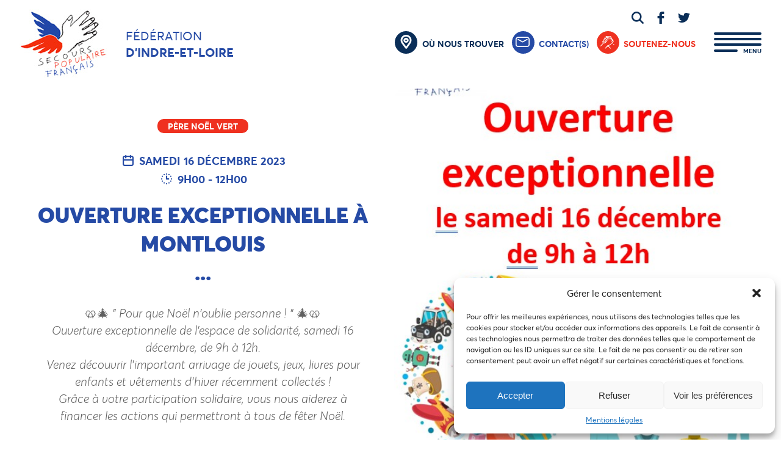

--- FILE ---
content_type: text/html; charset=utf-8
request_url: https://www.google.com/recaptcha/api2/anchor?ar=1&k=6Lfjv-EZAAAAAHILsPG6kfDdA6GSiVhlQRrsVRxu&co=aHR0cHM6Ly93d3cuc3BmMzcub3JnOjQ0Mw..&hl=en&v=TkacYOdEJbdB_JjX802TMer9&size=invisible&anchor-ms=20000&execute-ms=15000&cb=fo6nirki6i0v
body_size: 45386
content:
<!DOCTYPE HTML><html dir="ltr" lang="en"><head><meta http-equiv="Content-Type" content="text/html; charset=UTF-8">
<meta http-equiv="X-UA-Compatible" content="IE=edge">
<title>reCAPTCHA</title>
<style type="text/css">
/* cyrillic-ext */
@font-face {
  font-family: 'Roboto';
  font-style: normal;
  font-weight: 400;
  src: url(//fonts.gstatic.com/s/roboto/v18/KFOmCnqEu92Fr1Mu72xKKTU1Kvnz.woff2) format('woff2');
  unicode-range: U+0460-052F, U+1C80-1C8A, U+20B4, U+2DE0-2DFF, U+A640-A69F, U+FE2E-FE2F;
}
/* cyrillic */
@font-face {
  font-family: 'Roboto';
  font-style: normal;
  font-weight: 400;
  src: url(//fonts.gstatic.com/s/roboto/v18/KFOmCnqEu92Fr1Mu5mxKKTU1Kvnz.woff2) format('woff2');
  unicode-range: U+0301, U+0400-045F, U+0490-0491, U+04B0-04B1, U+2116;
}
/* greek-ext */
@font-face {
  font-family: 'Roboto';
  font-style: normal;
  font-weight: 400;
  src: url(//fonts.gstatic.com/s/roboto/v18/KFOmCnqEu92Fr1Mu7mxKKTU1Kvnz.woff2) format('woff2');
  unicode-range: U+1F00-1FFF;
}
/* greek */
@font-face {
  font-family: 'Roboto';
  font-style: normal;
  font-weight: 400;
  src: url(//fonts.gstatic.com/s/roboto/v18/KFOmCnqEu92Fr1Mu4WxKKTU1Kvnz.woff2) format('woff2');
  unicode-range: U+0370-0377, U+037A-037F, U+0384-038A, U+038C, U+038E-03A1, U+03A3-03FF;
}
/* vietnamese */
@font-face {
  font-family: 'Roboto';
  font-style: normal;
  font-weight: 400;
  src: url(//fonts.gstatic.com/s/roboto/v18/KFOmCnqEu92Fr1Mu7WxKKTU1Kvnz.woff2) format('woff2');
  unicode-range: U+0102-0103, U+0110-0111, U+0128-0129, U+0168-0169, U+01A0-01A1, U+01AF-01B0, U+0300-0301, U+0303-0304, U+0308-0309, U+0323, U+0329, U+1EA0-1EF9, U+20AB;
}
/* latin-ext */
@font-face {
  font-family: 'Roboto';
  font-style: normal;
  font-weight: 400;
  src: url(//fonts.gstatic.com/s/roboto/v18/KFOmCnqEu92Fr1Mu7GxKKTU1Kvnz.woff2) format('woff2');
  unicode-range: U+0100-02BA, U+02BD-02C5, U+02C7-02CC, U+02CE-02D7, U+02DD-02FF, U+0304, U+0308, U+0329, U+1D00-1DBF, U+1E00-1E9F, U+1EF2-1EFF, U+2020, U+20A0-20AB, U+20AD-20C0, U+2113, U+2C60-2C7F, U+A720-A7FF;
}
/* latin */
@font-face {
  font-family: 'Roboto';
  font-style: normal;
  font-weight: 400;
  src: url(//fonts.gstatic.com/s/roboto/v18/KFOmCnqEu92Fr1Mu4mxKKTU1Kg.woff2) format('woff2');
  unicode-range: U+0000-00FF, U+0131, U+0152-0153, U+02BB-02BC, U+02C6, U+02DA, U+02DC, U+0304, U+0308, U+0329, U+2000-206F, U+20AC, U+2122, U+2191, U+2193, U+2212, U+2215, U+FEFF, U+FFFD;
}
/* cyrillic-ext */
@font-face {
  font-family: 'Roboto';
  font-style: normal;
  font-weight: 500;
  src: url(//fonts.gstatic.com/s/roboto/v18/KFOlCnqEu92Fr1MmEU9fCRc4AMP6lbBP.woff2) format('woff2');
  unicode-range: U+0460-052F, U+1C80-1C8A, U+20B4, U+2DE0-2DFF, U+A640-A69F, U+FE2E-FE2F;
}
/* cyrillic */
@font-face {
  font-family: 'Roboto';
  font-style: normal;
  font-weight: 500;
  src: url(//fonts.gstatic.com/s/roboto/v18/KFOlCnqEu92Fr1MmEU9fABc4AMP6lbBP.woff2) format('woff2');
  unicode-range: U+0301, U+0400-045F, U+0490-0491, U+04B0-04B1, U+2116;
}
/* greek-ext */
@font-face {
  font-family: 'Roboto';
  font-style: normal;
  font-weight: 500;
  src: url(//fonts.gstatic.com/s/roboto/v18/KFOlCnqEu92Fr1MmEU9fCBc4AMP6lbBP.woff2) format('woff2');
  unicode-range: U+1F00-1FFF;
}
/* greek */
@font-face {
  font-family: 'Roboto';
  font-style: normal;
  font-weight: 500;
  src: url(//fonts.gstatic.com/s/roboto/v18/KFOlCnqEu92Fr1MmEU9fBxc4AMP6lbBP.woff2) format('woff2');
  unicode-range: U+0370-0377, U+037A-037F, U+0384-038A, U+038C, U+038E-03A1, U+03A3-03FF;
}
/* vietnamese */
@font-face {
  font-family: 'Roboto';
  font-style: normal;
  font-weight: 500;
  src: url(//fonts.gstatic.com/s/roboto/v18/KFOlCnqEu92Fr1MmEU9fCxc4AMP6lbBP.woff2) format('woff2');
  unicode-range: U+0102-0103, U+0110-0111, U+0128-0129, U+0168-0169, U+01A0-01A1, U+01AF-01B0, U+0300-0301, U+0303-0304, U+0308-0309, U+0323, U+0329, U+1EA0-1EF9, U+20AB;
}
/* latin-ext */
@font-face {
  font-family: 'Roboto';
  font-style: normal;
  font-weight: 500;
  src: url(//fonts.gstatic.com/s/roboto/v18/KFOlCnqEu92Fr1MmEU9fChc4AMP6lbBP.woff2) format('woff2');
  unicode-range: U+0100-02BA, U+02BD-02C5, U+02C7-02CC, U+02CE-02D7, U+02DD-02FF, U+0304, U+0308, U+0329, U+1D00-1DBF, U+1E00-1E9F, U+1EF2-1EFF, U+2020, U+20A0-20AB, U+20AD-20C0, U+2113, U+2C60-2C7F, U+A720-A7FF;
}
/* latin */
@font-face {
  font-family: 'Roboto';
  font-style: normal;
  font-weight: 500;
  src: url(//fonts.gstatic.com/s/roboto/v18/KFOlCnqEu92Fr1MmEU9fBBc4AMP6lQ.woff2) format('woff2');
  unicode-range: U+0000-00FF, U+0131, U+0152-0153, U+02BB-02BC, U+02C6, U+02DA, U+02DC, U+0304, U+0308, U+0329, U+2000-206F, U+20AC, U+2122, U+2191, U+2193, U+2212, U+2215, U+FEFF, U+FFFD;
}
/* cyrillic-ext */
@font-face {
  font-family: 'Roboto';
  font-style: normal;
  font-weight: 900;
  src: url(//fonts.gstatic.com/s/roboto/v18/KFOlCnqEu92Fr1MmYUtfCRc4AMP6lbBP.woff2) format('woff2');
  unicode-range: U+0460-052F, U+1C80-1C8A, U+20B4, U+2DE0-2DFF, U+A640-A69F, U+FE2E-FE2F;
}
/* cyrillic */
@font-face {
  font-family: 'Roboto';
  font-style: normal;
  font-weight: 900;
  src: url(//fonts.gstatic.com/s/roboto/v18/KFOlCnqEu92Fr1MmYUtfABc4AMP6lbBP.woff2) format('woff2');
  unicode-range: U+0301, U+0400-045F, U+0490-0491, U+04B0-04B1, U+2116;
}
/* greek-ext */
@font-face {
  font-family: 'Roboto';
  font-style: normal;
  font-weight: 900;
  src: url(//fonts.gstatic.com/s/roboto/v18/KFOlCnqEu92Fr1MmYUtfCBc4AMP6lbBP.woff2) format('woff2');
  unicode-range: U+1F00-1FFF;
}
/* greek */
@font-face {
  font-family: 'Roboto';
  font-style: normal;
  font-weight: 900;
  src: url(//fonts.gstatic.com/s/roboto/v18/KFOlCnqEu92Fr1MmYUtfBxc4AMP6lbBP.woff2) format('woff2');
  unicode-range: U+0370-0377, U+037A-037F, U+0384-038A, U+038C, U+038E-03A1, U+03A3-03FF;
}
/* vietnamese */
@font-face {
  font-family: 'Roboto';
  font-style: normal;
  font-weight: 900;
  src: url(//fonts.gstatic.com/s/roboto/v18/KFOlCnqEu92Fr1MmYUtfCxc4AMP6lbBP.woff2) format('woff2');
  unicode-range: U+0102-0103, U+0110-0111, U+0128-0129, U+0168-0169, U+01A0-01A1, U+01AF-01B0, U+0300-0301, U+0303-0304, U+0308-0309, U+0323, U+0329, U+1EA0-1EF9, U+20AB;
}
/* latin-ext */
@font-face {
  font-family: 'Roboto';
  font-style: normal;
  font-weight: 900;
  src: url(//fonts.gstatic.com/s/roboto/v18/KFOlCnqEu92Fr1MmYUtfChc4AMP6lbBP.woff2) format('woff2');
  unicode-range: U+0100-02BA, U+02BD-02C5, U+02C7-02CC, U+02CE-02D7, U+02DD-02FF, U+0304, U+0308, U+0329, U+1D00-1DBF, U+1E00-1E9F, U+1EF2-1EFF, U+2020, U+20A0-20AB, U+20AD-20C0, U+2113, U+2C60-2C7F, U+A720-A7FF;
}
/* latin */
@font-face {
  font-family: 'Roboto';
  font-style: normal;
  font-weight: 900;
  src: url(//fonts.gstatic.com/s/roboto/v18/KFOlCnqEu92Fr1MmYUtfBBc4AMP6lQ.woff2) format('woff2');
  unicode-range: U+0000-00FF, U+0131, U+0152-0153, U+02BB-02BC, U+02C6, U+02DA, U+02DC, U+0304, U+0308, U+0329, U+2000-206F, U+20AC, U+2122, U+2191, U+2193, U+2212, U+2215, U+FEFF, U+FFFD;
}

</style>
<link rel="stylesheet" type="text/css" href="https://www.gstatic.com/recaptcha/releases/TkacYOdEJbdB_JjX802TMer9/styles__ltr.css">
<script nonce="_RM7wRllrw2eMwtjUVq2AQ" type="text/javascript">window['__recaptcha_api'] = 'https://www.google.com/recaptcha/api2/';</script>
<script type="text/javascript" src="https://www.gstatic.com/recaptcha/releases/TkacYOdEJbdB_JjX802TMer9/recaptcha__en.js" nonce="_RM7wRllrw2eMwtjUVq2AQ">
      
    </script></head>
<body><div id="rc-anchor-alert" class="rc-anchor-alert"></div>
<input type="hidden" id="recaptcha-token" value="[base64]">
<script type="text/javascript" nonce="_RM7wRllrw2eMwtjUVq2AQ">
      recaptcha.anchor.Main.init("[\x22ainput\x22,[\x22bgdata\x22,\x22\x22,\[base64]/MjU1OmY/[base64]/[base64]/[base64]/[base64]/bmV3IGdbUF0oelswXSk6ST09Mj9uZXcgZ1tQXSh6WzBdLHpbMV0pOkk9PTM/bmV3IGdbUF0oelswXSx6WzFdLHpbMl0pOkk9PTQ/[base64]/[base64]/[base64]/[base64]/[base64]/[base64]/[base64]\\u003d\x22,\[base64]\\u003d\x22,\x22P8KyeV7Ch0IYRcKmw4TDqUl7MHgBw5vChA12woM8wpjCkUvDmkVrGsK6SlbCoMKBwqk/ayHDpjfCjBpUwrHDmMKUacOHw7tpw7rCisKZM2ogO8ONw7bCusKqVcOLZxvDvVU1T8K6w5/CngJBw64iwpkQR0PDtsOyRB3Drl5iecOuw7geZm3Cj0nDiMKew6PDlh3Ck8KGw5pGwq3DhhZhIHIJNV5Uw4Mzw4zClADCmzTDt1Bow7xiNmIvAQbDlcOUDMOsw64CDxhaWT/Dg8Kue0F5TmkWfMOZb8KYMyJDcxLCpsO9Q8K9PEtrfARaTjIUwo/DlS9xB8KxwrDCoQ3CkBZUw40XwrMaEWMcw6jCpGbCjV7DlMKzw41Ow7U8YsOXw7sRwqHCscKPKknDlsOLdsK5OcKbw67Du8Onw4XCkSfDoTwxERfCgiFkC0XCg8Ogw5oCwoXDi8KxwrPDgRY0wpY6KFDDnSE9wpfDri7DlU5fwpDDtlXDoi3CmsKzw6o/HcOSOcKxw4rDtsKZY3gKw5DDm8OsJiosaMOXTBPDsDICw7HDuUJtccOdwq5iKCrDjXFDw43DmMOAwq0fwr5uwoTDo8OwwqxgF0XClDZ+wp5Jw47CtMObU8K3w7jDlsKJGQx/[base64]/DlcO5w6JddcK0wrnDuRIbwovDg8O2YMKqwqQXdsOLZ8KpO8OqYcObw7rDqF7DkcKYKsKXVDHCqg/Dp1Y1wolFw7rDrnzCqVrCr8KfdcOzcRvDqsO5OcKaa8OoKwzCk8OhwqbDsmN/HcOxIcKYw57DkA7DlcOhwp3CssKJWMKvw7bCqMOyw6HDkQYWEMKSccO4DjU6XMOscjTDjTLDqcK+YsKZesKJwq7CgMKrCDTCmsKBwqDCizFMw7PCrUAAXsOATwVRwo3DvjDDlcKyw7XCgsO0w7YoFcOvwqPCrcKZP8O4wq8dwq/DmMKawqbCt8K3HiMrwqBgV3TDvlDCjWbCkjDDiUDDq8OQZx4Vw7bCn0jDhlImaRPCn8OAFcO9wq/[base64]/[base64]/w7jDqnMJw4rCp8O2YMORw6pqIMO+YEfCm8KAwoPCuSnDhRIbwo4IbElpw5PDvjlSw7F8w4vCksOww4LDmcOEPXAzwrRpwpBwPsK+TkjCpAvCpS14w53ChMKcGsKqal9wwq1DwrPDvAQLQCcuHzJdwrbCicKkNsOUwq/CjsKlBBtjMgdxIEvCqibDqsO7W0/DkcOfGMKgYMOmw4QMw78OwpfCr2xLDsOswoMQfsOww7DChsOUO8OPRBzChcO/dCLCk8K/R8OYw6PCkXXCssOnwoPDkGLCk1PDuE3Drmoiwqg3woUxQ8Odw6FuZSNnwq/[base64]/w5pdwpDDgl3CmmnCn8KmBsKpwqYYPR4yf8K/RcK/[base64]/DrsOJw5Jrw6XCtS7Dt8OWwoQyGcKdwpBrw7lUMHpHw58jS8KVNDXDm8Oaf8O6UsK4B8OaEMONZDvCi8OZPsO/w5IQOxsIwpTCg0XDvwbDhsO2HR3Dm2A2wod5B8Ktw5Qbw7hbf8KDYcO/LSwRN0ksw6g3w4jDtEHDnHU1w47CtMOrUS0WVsOBwrrCrx8Aw7UBWMOaw4vCh8KZwq7CkEXDnEdaJGJXesOPIMKCOsKTUsKIw7Y/w7tbw7xVa8ONw4IMPcOULzBUGcK7w4k4w7bCuiUIfxlLw7dVwr/CgQ50wrLCosODRDA0OcKeJ1bCpgzCp8KtfMOIIRfDrHPCmcOKRsKjwo9awpzCncKIKH3CkMO+SkJwwq5xSiTDrQvDv1PDpQLClG12wrI9w41lwpVTw7AGw7bDk8OadcK7fsKGwo/Cq8ONwqpXOcKXMlzDisKJw5TCpMOSwqAjOGjCpW7CtcOnPBsqw6nDvcKiLTjCuVTCsxRIw7vCpcOwQztAVEcgwoc5w63CjzgSw7x5d8OKw5Q7w5AQw5LCvAxVwrpdwqzDglIRHcKiL8KBE2DDgHFYWsK/wohZwofCiWhLw4NMwrBtBcKHw6FAw5PDjcOfwq0kHHPCulLCosOcUVfCrMORN3/CusKxwrIib04uYCNtw7MDR8K8Hn9aA3UFIsO2K8Kqw4lFbyfDolwbw4E7wrdcw6fCqV7Cv8OnfEg+H8OnOXB7AGDDtntsB8KSw4ZqTcKpbUXCpwcxIi3DkMOgw6rDqsKDw53Cl0rDlcKLPm/CsMO9w5vCtMK4w7FEDVk9wqplF8Kfwo9Nw4s3bcK6CjXDvcKRw6bDjsOVwqnDuRI4w6IHPMKgw5nDviXCr8OVMsOxw41hwp4vwod3wp9bSXLDvFVUw70PMsOfw5xZYcK2YsO+bToaw7nCqxfCnX7DnGXDsWPDk1zChl4vVDjCq33DlWVJZMOdwp0hwqh1wqM/wpETw65ifcOgCz3DjxBSCcKfwr92TgtIwoZCN8Osw7Z7w5HCr8OawrobFMOlwpoRSMK+wqDDr8KJw7PCmzVnwrDCtzgaJ8KHMsKjZcKJw4pOwpA6w4UvFQTDuMOOBUrDkMKYNlwFw4DDpjdZXS7Ci8KIwrgMwrQvIVB/aMOow6fDvUnDu8OoZ8Kmc8KeQcOZYWPCo8OowqrDpC0nw7fCu8KJwoXDhxddwrfCjcK6wolOw5BPwr3Doks4JEXCm8OhRMOOwqhzw7HDhxHCjmocw7Vow6LDtSbDghAUP8OuDi3Du8KAPVbDoiAtfMKNwpPDrsOnVsO3HTY9w44NeMKUwprCmMKgwqbCpsKvWwc7wp/CqhJaC8K4w6XCng0RFzTDhsKWw5wtw4zDmEJlBsKqwqTCggjDq0Fkw5nDnMKlw7TDu8Orw6lCY8O9dHApVcOJZV9VDDFWw6fDiR1PwoBJwq1Jw6/[base64]/[base64]/CpsKew5RxFB5KKsOGwqQswp9lfsO4JmgTY8KEWDXDu8KjcsKHw6rDjHjDuyFVG25xw7/CjQ1FfwnCocKmI3jDmMOhwocpPVHCjxHDq8OUw64Dw5rDk8OcTD3DpcO7wqQuY8KJw6vDsMK1K1o+SXrDh3gEwrl8GsKSN8ODwosowqAjw6zCvcOKDcK1w7Y1w5XCtsOhw4V9w47ClUHDnMO3J2dWwr7CrUweKcKLRMOPwqTChMOnw6HDukPCu8KEeU4Cw4rDrW7Cqn/DvCzDtMKmw4UOwq7ClcOlwoFrY3JvKcO8Q2Mkw5HCmxd4QyNTfsONSMO2wqLDnC08wpHDrDdrw4TDnMOBwqtEwqTCkEjDn37CkMKHRcKSN8O7w7I9wppTwonChsO7dnltTxHCoMKuw7tWw7/CggM5w79UPMK+wp/DmsKEMMKYwqjDgcKPw6MXwpJWNlJHwqElJRPCpw/[base64]/Cm3wMwqBKw5IEw61bw7oZw6XCicOaw7IOccKsPwDDjsOqwpBqwojCnS/DmsK5wqE8Y2ZTw73DqsK7w4ZoDQxRwrPCrXLCosKjWsKyw7TCnnB1wpYxwqUmw7jCkMKWw4V0UXzDsgjDrwfCp8KuVcK5woQew6vDvsOUOzXCsGPChTDCkFzCp8OvYcOgdsKPSFHDo8K4wpbCrMO/[base64]/FlZSIUPDtcONeChaw4ltw644OgM4woLDsMOMFFF6fMOQAX4cJicPJcK/[base64]/CsWXDjVpvWcKYwrDDsjpJEmVzdR9lAktDw6JGKQTDs03DjcKMw5PChU41MHnCuEl/OUvCqsK8w4skSsKTd0MVwqMXa3d6w57DucOHw73CvVkKwoQrBjwWw5p/w43CmWxcw5tXPcKkwo3CocOUw786w7lsH8O5wqnCvcKPGsO5wpzDnyDDmCjCq8KUwo7DizU2PxJswqXDlinDjcK6DWXCgDdOw6TDkTnCuAk0w7NIwoLDssO5wpwqwq7Dtw/[base64]/Cji5Zw63DvsKXRcOewp7DqH7CusOjWsOESjVwKcOVYQwIw74FwrwGwpV6w6oew4MWf8O5wqZjw4DDu8OOwrAEwojDpWAkScKifcOlI8KVwoDDl2kpU8K2LcKGVF7Ct13Cs3fDqllyTXHCrD8Xw5vDk3vCjFgaecK/[base64]/CpcOQbMO5wrIIwoAQwrzCoHHDnsKWPX7DjsKNw5fDvcO/AsKjw79nw6kZUWwubkhSNVjDpnRXwqYmw6LDrsKnw5rDrcOrc8OxwoMVTcKKbMOlw4rCsDpIIAbDvSLDlVnDksKgwonDh8OewpU5w6IMYAbDnFXCvEvCsjjDncOnw6NXPMK3wpNgScKTGMOyHcOTw73CoMKiw6d/wpdJw77Doxsow6wLwobDlzFYWMOqQsOxw6LDlsOYeiQmwo7DpAllQT95YRfDicK9esKOQghtUsOHcsOcwovDpcOdwpXDucO1PzbCtsOWRMK3w4bDlMOLU3zDnkECw5jDtMKJb27CscOkwpjDol/CssOMUMO8d8OYbsKyw4HCrMO4BsOMwoRzw75AJMKqw45Zwq8cPkg1wppVw73DvMOuwptNworClsOJwod/w5DDpFHDicO3wrDDgGcbSsKIw77Ds3Jtw65bdMObw5cPLsKuKDdZw5IEQsOVCxRDw5g9w6hhwo9wbzBxLBrDq8O5WR/Djz0Bw7rDh8K9wrfDtWTDiEXDmsKyw6Uvw5PCnV1qGMO6w7ogw5zDiw3DkQLDqMOjw6vChRPCtcOkwpzCvzLDosOPworCvcKRwpfDnlsKfsOaw5cEw7rDpcO7VHLCp8OCWGLDqFvDnBkOwrLDhzbDiVvDr8K+ERrCiMK3wptEWsKSGyI6J07DmkIywq5/[base64]/CncO+w7Y6bxR5NsO8O1vDn8KewpcvSinCoHsuwprCksO9RMONPm7DuzMVwr0+wqk5aMOBJcOXw6nCsMO1woZaNTFGNHTDjAHDrQfDu8O5w4cJFcKjwqDDn3MuG1XCpF3CgsK2wq/DoT47w7PCmMOGEMOGNwEAw4vClycjwpxuUsOuwpnCrn7Cp8Kcw4BYJMOmwpLDhRjDmHHCm8KScXdswoVXaEtof8ODwoMEHn3CmMOEwpsQw7bDtcKUOikvwr5LwoXDmcKyXUh4fcKVL1BkwrlPwqrDiHseNMKgw4gtJW1/[base64]/Cum1Xw4Nlw787VF7CsMOmM8OAMsO/H8KmIsOrOHtaSUR2V3DCuMOAw5LCsGF2wrxgw4/[base64]/RcOWR8KcPUzDuMOOworCpkVUHMKnWVwJwozCmcKaGsKaUsK3wq9LwqrClD8QwqI5d2XCvGIAwpszNkzCiMOVYhtFYEPDkcOgSyDCgWfDlRBhAR9QwqLDo2zDgGJKwq7DlABywrEAwrg0PcOvw5h/PEzDocKaw7hwGzMFM8Oyw53DjUUPPhXDsgzCjsOuwr13w7LDiyXDk8OxdcOiwoXCv8Ohw5R0w4kHw73DqMKAwoFDwrlmwobCjMOBIsOEfcKpa01NAcOfw7PCj8OUKsKcw5/ColzDi8KnEQvDhsOHVBpmw6MgZcO/R8KMBsKLBMOIwr/DjS4ewq0jw6BOwpgHw4vDmMORwpXDpGzDrlfDuGFoT8OORsOywqlNwoHDgSTDgsK6DcOVw4EqVxsCw5MNw6stQ8KUw6EIZ1w4wqPCjnIja8OHS2/Crwd5wp4ibW3Do8OITMKMw5XCjHcPw7vCgMK+VQLDpHxKw7U2PMKEY8OwAhBnCcOpw4bDscOdYwRDTk0awqfCpXbChXjCpMK1cg97XMKHD8KswoBeK8Oqw6zCoyXDlgzCkzfChEN7wpRqam0ow6PCtsKobRzDr8Kxw57CvmxQwq4ow4/[base64]/[base64]/DsCoST8Omw5HCjcK5RinClsOqwo44R3d3w4pLw7TDrcOjIsKVw6/CnsKxw601w7NawqIVw4rDmsKMUMOscArCjcKOGUw/CljChgpRdinClsKEa8ONwoIOwox+w5JZwpDCoMKxwrk5w6nChMKswo9gw7/DqMKDwpwzFsKSM8OvRcKUDEJQVinDjMOXcMKYw7fCusOrwrXCtWEswq7CumgXE2fCnF/[base64]/DnA8aQMK+Lz3CrRYYwrBGHkTDpsKpw68Cw7TCo8KpWHExwoRkagUswrlzLsOgwqY0b8OywqTDtmEswr/Cs8Ogw508JAJ/KMKadWpow4Jea8OXworCpMOTw448wpLDq1Vywr1swpN0VzQFY8OqFEvCvifCkMKTwoY/w71SwopUWXR/AMKeIQPCo8KKacO3eURQQgbDg3VFwrXDtl5cI8KEw55iwo5ew40uwr4dUm5ZKcKnYcOcw4BCwoR8w5HDq8KgNcKIwohZdgkAUsKjwrx9CikJagQawpXDh8OWGsK8EMOvKxjDmQ/CgMOGD8KqNlB/w6nDvsOJRcO/w4U4M8Kcf1/[base64]/wrHCsTc/w4HCgcK7wqpwwpTDriIrwpbDiMKqw7JSwrlANcK/QMOtw4HDjh1iGHMiwovDg8K7woHCtEDDu1PDijnCuGPCtirDqn89wpU0cgTCrcKCw6LCisKdwpp/BzzCk8Kfw7LDjUdLB8KLw4LCuiZ7wpB1G3g1woJgDGjDn3ERwqsQCnx1woPDikYtw6tnF8KQKD/CvFnDhsOYwq7DvcKpTsKewqQWwoTCu8KVwpd4BsOywr7CpcK2GsKqYxrDk8OIXTzDmUl5EMKMwpfDhcOzScKIN8Ktwq/ChwXDg07DpjzChR/ChMKdHAIRw61GwqvDosKECVrDiFjClQ4Aw6nDqcKQH8K/wr8Dw6A5wq7CgcOIccOMCl/[base64]/DvcO7YsKWY3PDkVERw6cSZsKgwr4Pw5JQE8OaWg3DkMKsbcKGw5XDiMKLcXgwI8KRwqvDjm1dwovCmkHCgMOSAcOfFFHDuRvDp3/CrcOiKUzDowAswohEAV10OsOUw7hiCcKPw5fChUDDkFvDiMKtw7jDmDV4w5TDozJYN8ORw6/DmTLCnn1+w47Ci3wqwqHChcOfaMONccKyw57CjFhiLSrDvCVuwrt2ZDXCnBEJwpzCiMK+P1MzwphmwrtDwqYsw5gbAsOpUMOgwoN7wqkMbmTDsCc6BcOJwq/CrXRwwq4twq3DuMO/GMK5M8OyHAYmwrg9w4rCrcOuZ8KxCEBZH8OUOxXDrxDDt0zDj8K+PsOhw58BIMOSw7fCjXsEwrnCisO+csK+wrzCkCfDs0B+wo4pwoU/wpc0wq8nwqItYsOsFcKzw7PDisK6EMKFGBfDviUNasOVw7bDuMOFw4RPasKdL8Oewo7Cu8OIU3AGwoLCqQ7Cg8OsAMOkw5bDugjCnGxsY8OoThFdJ8KZw7lBw55HwofCv8OYbQphw5fDmy/DgMKSLQpSw5vDrSTCgcOSw6XDkFPCiQJjD07DhDMEDcKzwpHCrBPDqcO/IyfCtj9WJFF7RcKhQHjDoMO7wpFgwrsnw7sOB8KnwrrCtcKzwo/DnHnCqwEUGcK8MMOtEmTCi8OQVXgpb8OrWkNfOxLDvsOWwpfDjUzDnsOPw4Iww4ZcwpQmwo43ZFPCmcKbGcKwH8OCKMKFbMKew6AHw6JdXT0uC2obw5TDqkXDqDlFwrfDvcOZKA0PO0zDm8K0GgFWGsKRF2rCgsKtGSQNwphPwp3CgMOKamHCnTfDg8K2w7rCg8KvHz/[base64]/DtwYEw6giLsOHBQDDsh7DnMKpd3k7MWvCkiAow7EEdncrwooLwrMrMEDDncOxwpvCr1oaasKHP8KzacO/dU1NDsKXasOTwo0mw5DDsjVkGEzDlCoWdcKsOW0iKgYXQlsNCUnCsW/DknnDjAcGwroBw4pebcKRJHQbK8K3w7vCq8OSw47CvXxVw6cbRcKRRMODS0rCsldRw7lmLWnDrgHCnMOzw7TDnFRybBnDnTEdX8OdwqlSOxJObEltYGJPDlfCvknCiMKsV23DqBbDpzTCkAbDtD/DrDvChTTDrsKzOcKLMXfDksOqSFMTMjFwWj/CtU0xcQ11dcKsw6jDvMKLRMOrYcKKHsKzdyxSUilbw6fCmcOqYF1qw4vDpgHCoMO6w77DsUDCvWEQw5xdwrwmJ8K3wrvDmnUnwozDmE/CtMK7AsOKw5wgEMK6dCl8C8Knw4R9wrXDnzHDucOPw5/DvMK4wqsAw7fCnVfDssKjOsO1wpfChcOSwrrDt03Ch1xia2rCtzMxw5A9w5fCnhnDqcKXw5XDpAohNMKww5XDhcO2H8O5wrs5w6zDtsODw7vDhcOUwrTDtsOPNRs8cTwCwqxeKcO7JcKwcCJndA5/w53Dg8OJwpFtwpLDshlJwrkIwr/Cog/DkRN+wq3DmhLCpsKAVSlTUzTCvsKVXMOGwqsnWMKFwqjCoxXClcKpRcOhPznCiCcywojCnA/CsyUiRcONwqzDrwvCqcOzAcKmd2kUfcOkw6IPKifCnmDChWtsHMOqQsOqwovDin/DtMOdYDfDqg7CqFA4PcKjwqrCg0LCpU/CinLDs0HDk2zCkzBoJxXCt8K7D8OZwqXCgcOtWT9Aw7XDjMOvw7c5VDdOOcKuwqQ9McOGw7ZswqzCkcKmHyUzwrXCpQU2w6jDgkZiwoMPwr5rbHDCsMOMw5XCpcKteS7CoB/CkcKtNcK2wqJEQEnDrXrDpW4jEMOmw49SZMKOODbClQHDgycRwqlHIzHCl8KkwpQnwrXDq0zDlXh5MDhyEsOPASQiw4pHNcKcw6N8wpxxeB0rwoYsw7TDgsOKEcOBw7XCtAXDj0FzfkDCsMK3MjIaw7DCiWnDkcKqw4FVFhTDnsO/b3jCn8KnRX89YsOtacOvw69TdVnDqsO8w5XDjSvCoMKrQcKIbMKpIMO9fXYsCMKUwo/DqlQtwrAdBUrDqiLDsCvDu8OZNwoQw63Cm8OFwpbCjsK8wqZ8wpwbw5odw5Axwq5cwqXDlcKOwqtKw4R+d2/CtcK5wrlGwq1Dw6JrP8OrS8KGw6bClMOvw6o4N1/Dv8Oww4DChX7DlMKcwr3DkMOJwoUCasOOScKxN8O4W8KPwqszbsOULwRFw6rDjxcuw59hw7zDjjzDj8OFRsOfHznDq8Kiw7fDigcEwq05NkB7w4wDf8K9MsOawoBvIQJdwoxIJl7CnkxiX8OeUBZvKsK/[base64]/CgcK1ZcKZN8KvOhRHX8K8w6rCkcOywpdOa8K/[base64]/Cl8K5wqtsDsKzw64PK8Kiw71fFcKBwrPCg8KUWsOCAsKGw4/[base64]/CuMOYIcKBYGvCuMO4T8O2FsKaT13CuBXCrcO/alEpSMOoQcKnwq/[base64]/DoXDDj3fDs0REw65gw7g6RMKOw6cXw4wFLxt9w53CiTPCk2ENwr9/[base64]/wrzDjl/[base64]/CucOSFMK8UAnCtMKIw5/[base64]/w6vCvMKewqtBMSvDlsKcwqjCuMOLQ3rDplovwrnDoDF8w6zCiGvCmmBkZUBxfsKNJlljARLDlW7CrsOzw7TCi8OeVm7ClFbCjgwyTA/Cg8Ocw654w45fwr5vw7R1dD3ChXjDksOtZMOdIcKoeD4+wrrCs3cKwp3DtHfCrsOLcsOmZCfCr8OfwqjDs8KDw5cBw6zDlsONwqbDqENgwqtuOHTDksKyw6/CscKHUDQGPydGwpcifMKrwqVfLcO9w7DDt8OAwrfDhsK3w75/[base64]/[base64]/DnsO/wrTDu8OwHMKOw63DpGDCssOEUMKgwpstIi3DhsOsAMOjwqYmwrxmw7drAcK7TjF1wpVpw7MJN8K+w4zDoVYcU8ONRC5ewoLDocOfw4QMw6ghw6kSwrHDpcO/c8OVOsOGwoNHwozCjX7CkMO/EXlzUsK9GsK/SElbVW3CicOfXMKgw791OMKYwpVrwpVNwrtSZcKKw7jCi8O3wqhQCsKEeMOQRz/Dq8KYwqDDr8Kywr7CpGtjBsKywo/CsG8Zw4vDpsOTI8OWw6jClsOhE35Vw7jCoThew7nCkMOtWFkdDMKgSCTCpMO8wp/DlFxDPsKaUlrDl8OmLjcAGMKlb0dSwrXChEkkw7BWB3vDvcK1wq7Dn8Ojw6jDusOjasORw5TClcKSasO7wq/DrMK4wpfDhHQxJ8OkwqDDscKSw4cIVRAebcOdw6HDtQNtw4guw6bDu094wovDpU7CoMO/w7fDscOJwrPCrcKjQMKQKMOtU8Kfw4hxwrJ+w49zw7LCl8Obw44VdcKOYXDCoGDCvAfDs8KDwrXCjFvCmcO+WxtxYCfCkz3DosO9B8Kkb0PCvcKiKyg0RsOqV0nCiMKBMMOdw5sbYGZDw6DDocKywp7DvwQywp/DmMK+HcKECMOrdjjDvm5JXAXDumXCoi/CgTQIwp5sOMORw71eD8OoT8KFHcK6wpgSIWLDpcK4wpNPOsO5w5lKwqXCsg5Qw7zDozJebHxEPF/CpMKRw5BQwqjDhcOSw7pYw6fDolUjw4ErEsKAZsOsScKjwpbDlsKsDwfClWs8wrAXwpw8wrYfw7ddGsOlw63CtGcqGMK3WnvCrMKOd1/CqEg7XGzCoHDChkbDhsODwps5wqp+CCXDjGcIwpTCiMK3w7FLWcOpRk/[base64]/GMK7G8OZwpRVwqgVw6HDssK3woTDoi/CjcOswqtKwonDiETDgH9OKEstGjzCmcKuwoEMIsOOwodLwrc/woMeVMKqw6/[base64]/dMKTw74FwpDCkB9XOz80w6nCjXYXw7jCrsKDDsOKw41CAsOwL8O4wpI+w6HDvsOmwqjClkPDkwnCsBrDhADDhsOnVxLCrMOcwp9EOFfCmT/Dnm7CkjbClAVfwqXCtsKmFV4AwoQqw77Dp8O2wrgiJsKiV8Ofw6Qbwrh2R8KJw4TCkMO3w71/f8KocRjDvmzDlMKAXA/[base64]/DpMOdwoLDuzXChsOvYcORwqQCPWvDsSLCjcO8wrrCq8Ocw6TDj0jCu8O3w6ULFcK7RsOOdCUXw7NDwoc5YnkbMMO5Z2nDkRPCpMO9SC/[base64]/DlsKUPcORw5l/[base64]/DjMKOUXXDiDHCoMK+w7XCicKxZhEhacOPfsO0wrh6wqc+FFpgLjpKwp7ConnCgsK9USHDiG3CmmEubFHDuQg1J8KbJsO5A3jCkXfDjsK+wrlVwpEIGDTDvMKww7IxKVbChiTDl1p4FsOxw7bCnzZgw7/Dg8OsB0Q7w6fCvcO7D3HCh29Pw69oacK0XsK2w6DDuHHDlMKCwqXCncK/wpBuUsOFworCkDkGw5/Dq8O3cDLCgTRoEGbCsG/DtMKGw5trNCbDpEXDmsOjwrYiwq7Dk3bDjQ0PwrfCtyHCh8OuAV86NknCmn3Dt8O0wrfCocKdNmzDr1nDvsOoR8OGw6LCgABgw6Q/GMKsQid8LMOgw7sGwo3Dh2d6SsK6BjJ8wp3DssOmwqPDn8KqwpfCj8KFw58IGMKRwqNywoDCqMKlSUE8woPDt8KVwrvCtMKMG8KIw7A3O1FjwpoewqRQfVp+w6wiLcKmwo03IDvDjRB6cljCj8Odw6vDncO2w4ZNbBzCnjfDqx/DsMOYch/CvD/CkcKcw7l8wqrDjMKuUMK9wpEfAlV8wqPCiMOafARefMORJMOjeFTCn8OUw4JUTcOaRRVTw5bDvcKvU8OCwoHCqk/CuRgNbjU0XGbDl8KPw5fCk0AfUcOuHsOWw6bDmsOQKsOTw5MjPcOtwrg7wplowrXCicKPMcKVwqvDrMKgAMKdw7HDhMOPw5jDthPDmCl4w5NzE8KPw5/CsMOQZMKiw6nCvsOkYzIQw7zDrsO9DsKtOsKkwqoUDcONCsKewpNub8KHVw5Uw4XCr8KeMWx5N8KLw5fDnxZ3Cm/CrsKNRMKRSk5RQ3DDq8K5WGxrSHgbNsKWT1vDocOCXMKQAsOAwrLCrMOBdmzDt01Ew4nDosOFwrLCpcO+TSTDjX7DrMKcwoRBYB/[base64]/CrzvDs8KRe0E3wqPDosOQw6HCu8KQwonCvMK2IxrCrcOQw4fCq2JWwovCsSLCjMOJVcKbw6HClcO1Z2zDqUPCqsKvFsKAwqLCoHxJw7zCocKnw450BMKrAE/[base64]/Dl8O1w7jCigovDcOBw7rClGJgJVPCuA7DoWh4wog2csOCw5HCr8KNWjoUwp3DsBbCqEEnwrR6w6fDqX4UPkEvwrPCnsKpCMKnDSPCrgrDkcKhwr/Dh2BGFcKwQFrDty7CscOewrdmQRHCs8KobBkdAibDnMOmwqhnw5PCjMONw4vCtcOtwoXCjDDCgRwIXH8Qw7vDuMOaAxLCnMOIw5A/w4TDnMOVw4rDkcO0w5DCoMK0w7bCrcKwS8OaNsKbwrrCuVVCw6jCsA84W8O5KANhFcOXw4FIwrdNw4jDpcO6IEVjwoIaU8OWw7Z2w7zCqWXCoUHCsXUQwpnChl1ZwoNQcWPDrFTDt8OXe8OHXR4peMKPScOaH2/DqjTCicKJchTDkMOJwojCvzwFfMO/bMOxw4Bze8KQw5/CnAwXw6LCgMODGBfDrg7CtcKvwpTDigzDoko6E8K6DC7DgHrCtMOFw7kyYsKcTRw5QMKHw6vCsgTDgsK2HcOxw7jDqsKcwqUjQzDCtx7CoSARw6Z6wr7DkcKTw4LCu8K1w43DpQdqWsKFeU4abUTDvFkDwqDDp3PChBfCgcOiwoQow4QKHMKmfcKAbMKqw6tBYE/DlsOuw610XcOyfzHCscKqworDgMOwcTLDpTREQMKGw7/CvRnCsC/CghHDscOePsKkwoolPsOkUFMSb8OywqjDvMKkwqY1TVXDoMO/wq3CnGHDjy7DuHo6H8OQRMOawpLCmsOlwp/Dug/Dh8KTWcKGKkTCv8K4wppMXUjChRrDtMK9XxYyw6Z2w7sTw69ww7LCk8OYVcOFw4/DosOeexwtwqEOw7M1MsOQIVs/wp5KwpPCkMOPYCpzA8Ovwq3CjMOpwq/ChhAJIMOuV8KdUyMSVnnCqGgew6/DicKrwrfCpMK2wpLDmcKowpUPworCqDYXwqEuNTBUb8KNw6DDtgDDnz/CgS9dw67CrMKBC0fDvT9ffgrDq3HChxMiwr19wp3Di8K1w7zCrlvDksKnwq/CrMOWw4QRPMO8EMKlCB94a15AWMOmwpZ2wqEhw5kQwrwZw5dLw4oww73DmsOUHBdkwp92bSfDu8KXKcK9w5HCv8O4EcOUDCvDrBrClMKBWAfCnsKKwo/CucOxQcOyesOqHMKhTh7CrcKDSx8VwrZXL8OMw4sDwofDqcK6NBN4wocyQMK5RsK2DXzDrUTDucKlLcOrDcOqTMKDXGR1w6o3wo0uw6NbZ8KVw7fCtmHChsOSw5/Cs8Knw77Ck8Kxw7TCtsOkw5HCmBJuS0VFLsK5woxKOEbCnz3CvR/CkcKaTMK/[base64]/w6TDqSDDscO/w5VnwoNsEMOPO8K5dcK3PynDlFjCvcOtZl9hw7BXw7tRwpjDgncnZEUfGsOxw7FvTwPCpsKmd8KWBcOAw7thw7HDrAbDmV7Djz/[base64]/Cu8OmwpbDqFVXf3Ukw7rDoGjDu0MFIgwcRsKjwppHf8OUw4TChx5MZsKTwr3DqcKcMMO0G8Okw5t0S8O0XksOZsKxw7PCn8KWw7J9w59LHC3CgXzCvMKrw6zDoMKiKxNTIlQ/MxDDpnjCjSjDsDdbwonCg0bCuDTCvsKhw5wZwqslMWAfB8OQw7DDuRYOwpHCghdBwq7CpEYJw4E4w6Zxw6wwwqPCpMOGf8OVwpJFOkZiw4PDsmfCoMKxRndBwo/DpTU3AcOcHSYhRzFEMcKIwrPDgsKQYcKkw4XDnDnDpzTCvyQDw6rCqGbDqQPDv8OcUHIgwqfDi0LDlGbCmMKWUigJS8Oow6tPKgTCjcKxw5fCgcKSbsOqwpBqUQM+VCvCqDnCvsOAOsK5SkjDqkFGdMKHwrJpw4V8wr/Cp8OIwpnCmMKUCMOUfSfCp8OFwpbCvFZpwrMwS8KWw7wVcMKnKHbDmm/CvQ4tVsK/a1bDqsKpwrjCjy3DpjrCicKEaUpFwrnCsCPCm17ChCJYNsKKYMOeNkLDtcKowqzDu8KoXSrCgncaPMOMGcOpwqJhw5TCv8OaN8Otw4jCgnDCmSvCj0c3fMKYSgV5w53CuhJoQsKlwr7CizjCrn84w7UpwqUDCxbDt2PDqUnDqFfDlV/DlDjCq8OwwrwUw6tew73CumJEwoF0wrrCtnfCr8K2w7jDo8OFJMOawrJlLz9+wqvCksOZwoA4w5zCr8KZJinDoT3DtkfCmsO1RcOow6RPw453wpByw4kFw6ofw6jDtMO1QMODwrPDm8K2a8K5SsKDH8KmE8Ofw6zCtGgYw4ILwp8swqPDk3TDmW/CsCbDomPDtS7ChRgGUAYhw4LCrQ3DtMKqCiwyEBnDicKEGCPCrxXDlRXCk8K5w6HDmMK1LEjDpBJ1wq0Fw7Vhwoo9wqpRH8OSB3ktXUrDv8KbwrR/[base64]/wqN3wqvDlFDDjcK7e2jDiQbDusK6w6YyNSbDshBgwqgpwrY3OGPCscOgw5hscW7CnsKQEzPDvh5LwrXDhGPDtH7CuyZ7wrnDsSvCvz45UztPwoPCsXzCg8KTWlBbUsOQEnrCkcOhw6/DmynCjcKwf0hfw7VDwpZUSyDDui/DlMOrw7Ukw6/DlyjDnh5xwoDDnANbTmcwwowWwqfDr8Onw4c4w5xPOsO1KSI+HFF8aEzDqMKfw6IewpJkw6fDmMOuPcKtTcKVHEfCv2vDjsOLbB8jMVtIw5x6EXjDiMKiA8KywqHDiWLClMKJwr/DocKIwp7Dn3HCmsKmfnHDnMOHwoLDjsKhwrDDicOkIhPCvkPCl8OSw5PCkcKKWsOWw5/[base64]/WsOJwo3DgsKww5BKF2pVZmvCgMKfw54Ud8ORPg7DjcKLYB/Cr8Oaw5lEc8KFEcKOcsKYPMK/[base64]/w6IFWzw0b8O/wq7DiGHDr8OQLTHDgB9XThxdwojDuSoSwqARXGTCo8OUwozCqizCoAbDqC4Ew6rDucKYw4Fiw51ke0HCrMKkw6/[base64]/CgcK7w7FDF3LCmnzDnsK1FcKxwovDhWAgNsOiwrPDsMKwFGolwojCrcORV8OrwofDlyfCkVA6U8K+woLDksOyXsK9wp9Qw4IrCHPCs8OwPwRkeh7ClgXCisKJw4nCp8Ogw6rCrsOMXMKkwq/CvDTDkxTDiUYbwrDDtcK7UcOmFsK6Fh4Fwocww7csamXCnzIyw5/CohHCtXgpwqDDpxTDiGJ6w53CuV4xw7IMw5XDuRHCqhk6w5nClkRbEHVQWl3Dj2MAGcOnanfCjMOMY8OQwqVQEcKLworCtsOCw4TClhPCplgeOHg+OG49w4jDjyMBdC3Cv2p0wrXCjsK4w4pFEcOrwp/CqRsnGMK+QyrDjXrDhh0RwpbDh8KTFTYaw5zClhnDo8OIJcKuwoc1wpkOwosYScOuDcK7wo7Ds8KRDxh3w4vDscKsw4ETMcOGw5PCkx/CrMOLw6o0w6bCvsKTwqPCl8KJw6HDuMKzw7B5w5PDncOhQyISFMK2wrXDqMOLw4wXFggrwqlWfFjDuwDDvMOPw4jCgcKGecKDVijDtHQFwpQIw7dgwpjDlRrDhcO+YwDDpEPDpcKlwpzDpRnDl2LChcOewploDlDCnEk6woluw5JAwoZKbsOJUhpUw6TDn8KVw53CvH/ChALClDrCk07Cv0dkBsOTXkFQAsOfwoLDlwpmw57CpCvCssKRO8K1NgbDmMK2w6HCnBjDhwR8w5HCmxtScElSwpIMPsOxFMKfw4jCmXzCrUnCqsKPdMK4Dhh6Xx8uw4/DrsKcw6DCjW9cYRbDuEU+V8OxKT1PJEDClhzDpjwqwoonwo8JTMKowqF1w6cpwp9GaMOmfW8pGC3CslrDtGgAUSBkbkPDjsOpw4w5w43CksOIw45wwqrCr8KcMgQmwpvCuwvDtSxoacOcc8KHwoHCpsK/[base64]/DlF7CncK5TsKGw6TCvcKHdcKRGMOMczHDs8KTSnHDhcKNLsOZdEfDsMO8T8Ogw5VOZ8Kvw5LChUpdwo4UYTMcwrDDiE3Dn8Oawr/DpMKhDEVTw6HDl8KBwr3Du3XDvgUGwql/[base64]/CisO+KMKVQ8OZw4RGwo7DqMK5w5vDp1kxBMOrw6BmwpfDs1MEw57DlCDCmsKtwpocwrPDowzCtRkww4NSYMKXw6jDi2PClsKmw7DDmcKJw60fKcOHwpJvP8KLDcKwasOaw77DswpjwrJNSB04Okc3UhbDksK/Mh7DkcO1YcOiw6PCgRvDtMKITworJcOQT381RcOFdhfDtRwhGcKlw53CqcKXbFXCrkfCosOfwpzCrcOze8KKw6bCiRzCsMKHw45nwpMECgDDnBsFwqU/wrtcOGZewpTCjsKNPcOZSFjDsFEswqPDj8OGw4DCpm1gw63Dm8KhXMKIfjpFc13Dg3IKRMKMwrLColYIEBtNUwXDiG/DiB1Wwo8lP0DCnzPDq3dQPcOiw6TCujXDmcOARypDw6s4TGFZw4XDisOjw64QwqsJw7tkwpbDsxRMfVDCj2gQYcKJOcKAwrHDvR/CnjTCpnp/ccKww6dZCCLCmMO4wp3CmCTCtcKJw5XDi21pGSrDuhTDhcOtwpNtw5TCs1dHwq/[base64]/w7UjwrPDksOnw5TDmEtnTMK2K8Knw6BPwo/CqMKNw6QbXX9uw6nDvWBdIQPDhkMsDcKLw6Vnw4zCnEtpw7zCvxXDqcKIwrTDpsOHw4jCnMKEwopXH8KIIDnCsMODG8KoJcKdwrIbw6zDp3AjwrPDqnZxw7LDgX1nXD/Dl07CpsKIwqzDscOVw75DHAphw6/Cv8OjRcKbw4JCwoDClcOtw6XDkcKMMMK8w47DikQvw7krQwEdw6c3UcOqWykOw6I0wrjDrUg/w6DDmsK7FzICbwvDkA7CqsOTw5HDjsO3wrhOGGlCwpLDnBzCgsKJBUh9wprDhsKqw4YbLXQdw7rClgPCuMONwqABXMOoScOfwr/[base64]/CrsOdw6huw4smMjDDicO0ZcKxRm8iwrJ3akPDj8KHwo7CvcOZbljDgh7DucOcJ8KcG8KhwpHChsKfWh9pwqPCi8OIBsOGMibDkXHCvsOSw7o5JGjDmTHCrMOqwprDjEsjTMOew4IYw78swpIQOCxOIk8uw4/DrDovDcKOwqVAwoR6w6rCgcK/w43Ctl1qwpAswp4RMldTwokBwqomwo7CtSQ7w6HCusOGw4p/[base64]\x22],null,[\x22conf\x22,null,\x226Lfjv-EZAAAAAHILsPG6kfDdA6GSiVhlQRrsVRxu\x22,0,null,null,null,0,[21,125,63,73,95,87,41,43,42,83,102,105,109,121],[7668936,661],0,null,null,null,null,0,null,0,null,700,1,null,0,\[base64]/tzcYADoGZWF6dTZkEg4Iiv2INxgAOgVNZklJNBoZCAMSFR0U8JfjNw7/vqUGGcSdCRmc4owCGQ\\u003d\\u003d\x22,0,0,null,null,1,null,0,1],\x22https://www.spf37.org:443\x22,null,[3,1,1],null,null,null,1,3600,[\x22https://www.google.com/intl/en/policies/privacy/\x22,\x22https://www.google.com/intl/en/policies/terms/\x22],\x22tqlwGMYlBxcevXodFOcDCvLSld4/4LoD6GrJaQeTxFM\\u003d\x22,1,0,null,1,1764023701756,0,0,[224],null,[116,138],\x22RC-CrjBFOq1KQyhNg\x22,null,null,null,null,null,\x220dAFcWeA5irFuEk-YJjXcPjTSeAMeSl29IfUfn5DKttqdCo3S0ufDXULxwAdTX9A8FsNtXr6crkU_89Y38m4SqX4XsZib_M_5oPg\x22,1764106501984]");
    </script></body></html>

--- FILE ---
content_type: text/css
request_url: https://www.spf37.org/wp-content/themes/spf37/style.css?ver=6.8.3
body_size: 8640
content:
/*
Theme Name: SPF37
Author: Le Petit Studio
Author URI: http://lepetitstudio.fr
*/

/*******RESET********/
body, html, div, blockquote, img, label, p, h1, h2, h3, h4, h5, h6, pre, ul, ol, li, dl, dt, dd, form, a, fieldset, input, textarea, th, td, figure{margin:0;padding:0;border:0;outline:none;}
header, hgroup, section, article, aside, figure, figcaption, nav, footer{display:block;}

ul, ol, li{list-style:none;}

a, a:hover{text-decoration:none;}

a
{
-webkit-transition:all 0.5s ease;
-moz-transition:all 0.5s ease;
transition:all 0.5s ease;
}

.hidden{visibility:hidden;overflow:hidden;}
.none{display:none;}

.left{float:left;}
.right{float:right;}
.clear{clear:both;height:0;}
.maj{text-transform:uppercase;}
.lowercase{text-transform:lowercase;}

.col1
{
width:49.5%;
float:left;
}

.col2
{
width:49.5%;
float:right;
}

.container{width:1385px;margin:0 auto;position:relative;z-index:1;}

.valign{margin:auto;}

img{max-width:100%;height:auto;}

body, html{width:100%;height:100%;}
body{font-family: 'averta-regularuploaded_file';font-weight:normal;font-size:17px;color:#343434;background:#fff;box-sizing:border-box;-webkit-font-smoothing: antialiased;}

::selection {
  background: #00b8ff;
  color: #ffffff !important;
}
::-moz-selection {
  background: #00b8ff;
  color: #ffffff !important;
}


@font-face {
    font-family: 'averta-bolduploaded_file';
    src: url('font/averta-bold-webfont.woff2') format('woff2'),
         url('font/averta-bold-webfont.woff') format('woff'),
         url('font/averta-bold-webfont.ttf') format('truetype'),
         url('font/averta-bold-webfont.svg#averta-bolduploaded_file') format('svg');
    font-weight: normal;
    font-style: normal;
}

@font-face {
    font-family: 'averta-bolditalicuploadedfile';
    src: url('font/averta-bolditalic-webfont.woff2') format('woff2'),
         url('font/averta-bolditalic-webfont.woff') format('woff'),
         url('font/averta-bolditalic-webfont.ttf') format('truetype'),
         url('font/averta-bolditalic-webfont.svg#averta-bolditalicuploadedfile') format('svg');
    font-weight: normal;
    font-style: normal;
}

@font-face {
    font-family: 'averta-regularuploaded_file';
    src: url('font/averta-regular-webfont.woff2') format('woff2'),
         url('font/averta-regular-webfont.woff') format('woff'),
         url('font/averta-regular-webfont.ttf') format('truetype'),
         url('font/averta-regular-webfont.svg#averta-regularuploaded_file') format('svg');
    font-weight: normal;
    font-style: normal;
}

@font-face {
    font-family: 'averta-regularitauploadedfile';
    src: url('font/averta-regularitalic-webfont.woff2') format('woff2'),
         url('font/averta-regularitalic-webfont.woff') format('woff'),
         url('font/averta-regularitalic-webfont.ttf') format('truetype'),
         url('font/averta-regularitalic-webfont.svg#averta-regularitauploadedfile') format('svg');
    font-weight: normal;
    font-style: normal;
}

@font-face {
    font-family: 'averta-semibolduploaded_file';
    src: url('font/averta-semibold-webfont.woff2') format('woff2'),
         url('font/averta-semibold-webfont.woff') format('woff'),
         url('font/averta-semibold-webfont.ttf') format('truetype'),
         url('font/averta-semibold-webfont.svg#averta-semibolduploaded_file') format('svg');
    font-weight: normal;
    font-style: normal;
}

@font-face {
    font-family: 'averta-semiboldituploadedfile';
    src: url('font/averta-semibolditalic-webfont.woff2') format('woff2'),
         url('font/averta-semibolditalic-webfont.woff') format('woff'),
         url('font/averta-semibolditalic-webfont.ttf') format('truetype'),
         url('font/averta-semibolditalic-webfont.svg#averta-semiboldituploadedfile') format('svg');
    font-weight: normal;
    font-style: normal;
}

@font-face {
    font-family: 'averta-blackuploaded_file';
    src: url('font/averta-black-webfont.woff2') format('woff2'),
         url('font/averta-black-webfont.woff') format('woff'),
         url('font/averta-black-webfont.ttf') format('truetype'),
         url('font/averta-black-webfont.svg#averta-blackuploaded_file') format('svg');
    font-weight: normal;
    font-style: normal;
}

@font-face {
    font-family: 'averta-lightuploaded_file';
    src: url('font/averta-light-webfont.woff2') format('woff2'),
         url('font/averta-light-webfont.woff') format('woff'),
         url('font/averta-light-webfont.ttf') format('truetype'),
         url('font/averta-light-webfont.svg#averta-lightuploaded_file') format('svg');
    font-weight: normal;
    font-style: normal;
}

@font-face {
    font-family: 'averta-lightitaliuploadedfile';
    src: url('font/averta-lightitalic-webfont.woff2') format('woff2'),
         url('font/averta-lightitalic-webfont.woff') format('woff'),
         url('font/averta-lightitalic-webfont.ttf') format('truetype'),
         url('font/averta-lightitalic-webfont.svg#averta-lightitaliuploadedfile') format('svg');
    font-weight: normal;
    font-style: normal;
}

@font-face {
  font-family: 'spf';
  src: url('font/spf.eot');
  src: url('font/spf.eot#iefix') format('embedded-opentype'),
       url('font/spf.woff2') format('woff2'),
       url('font/spf.woff') format('woff'),
       url('font/spf.ttf') format('truetype'),
       url('font/spf.svg#spf') format('svg');
  font-weight: normal;
  font-style: normal;
}
/* Chrome hack: SVG is rendered more smooth in Windozze. 100% magic, uncomment if you need it. */
/* Note, that will break hinting! In other OS-es font will be not as sharp as it could be */
/*
@media screen and (-webkit-min-device-pixel-ratio:0) {
  @font-face {
    font-family: 'spf';
    src: url('font/spf.svg#spf') format('svg');
  }
}
*/
 
 [class^="icon-"]:before, [class*=" icon-"]:before {
  font-family: "spf";
  font-style: normal;
  font-weight: normal;
  speak: never;
 
  display: inline-block;
  text-decoration: inherit;
  width: 1em;
  margin-right: .2em;
  text-align: center;
  /* opacity: .8; */
 
  /* For safety - reset parent styles, that can break glyph codes*/
  font-variant: normal;
  text-transform: none;
 
  /* fix buttons height, for twitter bootstrap */
  line-height: 1em;
 
  /* Animation center compensation - margins should be symmetric */
  /* remove if not needed */
  margin-left: .2em;
 
  /* you can be more comfortable with increased icons size */
  /* font-size: 120%; */
 
  /* Font smoothing. That was taken from TWBS */
  -webkit-font-smoothing: antialiased;
  -moz-osx-font-smoothing: grayscale;
 
  /* Uncomment for 3D effect */
  /* text-shadow: 1px 1px 1px rgba(127, 127, 127, 0.3); */
}
 
.icon-plus:before { content: '\e800'; } /* '' */
.icon-plus-1:before { content: '\e801'; } /* '' */
.icon-right-open:before { content: '\e802'; } /* '' */
.icon-right-open-1:before { content: '\e803'; } /* '' */
.icon-agenda:before { content: '\e804'; } /* '' */
.icon-contact:before { content: '\e805'; } /* '' */
.icon-facebook:before { content: '\e806'; } /* '' */
.icon-horaires:before { content: '\e807'; } /* '' */
.icon-loupe:before { content: '\e808'; } /* '' */
.icon-marker:before { content: '\e809'; } /* '' */
.icon-mains:before { content: '\e80a'; } /* '' */
.icon-telephone:before { content: '\e80b'; } /* '' */
.icon-twitter:before { content: '\e80c'; } /* '' */


/* Slider */
.slick-slider
{
    position: relative;
    display: block;
    box-sizing: border-box;
    -webkit-user-select: none;
       -moz-user-select: none;
        -ms-user-select: none;
            user-select: none;
    -webkit-touch-callout: none;
    -khtml-user-select: none;
    -ms-touch-action: pan-y;
        touch-action: pan-y;
    -webkit-tap-highlight-color: transparent;
}

.slick-list
{
    position: relative;
    display: block;
    overflow: hidden;
    margin: 0;
    padding: 0;
}

.slick-list:focus
{
    outline: none;
}

.slick-list.dragging
{
    cursor: pointer;
    cursor: hand;
}

.slick-slider .slick-track,
.slick-slider .slick-list
{
    -webkit-transform: translate3d(0, 0, 0);
       -moz-transform: translate3d(0, 0, 0);
        -ms-transform: translate3d(0, 0, 0);
         -o-transform: translate3d(0, 0, 0);
            transform: translate3d(0, 0, 0);
}

.slick-track
{
    position: relative;
    top: 0;
    left: 0;
    display: block;
    margin-left: auto;
    margin-right: auto;
}

.slick-track:before,
.slick-track:after
{
    display: table;
    content: '';
}

.slick-track:after
{
    clear: both;
}

.slick-loading .slick-track
{
    visibility: hidden;
}

.slick-slide
{
    display: none;
    float: left;
    height: 100%;
    min-height: 1px;
}

[dir='rtl'] .slick-slide
{
    float: right;
}

.slick-slide img
{
    display: block;
}

.slick-slide.slick-loading img
{
    display: none;
}

.slick-slide.dragging img
{
    pointer-events: none;
}

.slick-initialized .slick-slide
{
    display: block;
}

.slick-loading .slick-slide
{
    visibility: hidden;
}

.slick-vertical .slick-slide
{
    display: block;
    height: auto;
    border: 1px solid transparent;
}

.slick-arrow.slick-hidden {
    display: none;
}

.recherche-container
{
width:100%;
height:145px;
background:rgba(37,74,165,0.9);
position:fixed;
left:0;
top:-150px;
z-index:99;
-webkit-transition: all 0.5s ease;
-moz-transition: all 0.5s ease;
transition: all 0.5s ease;
}

.recherche-container.open
{
top:0;
}

.recherche-container form
{
width:50%;
min-width:300px;
height:145px;
margin:0 auto;
display:flex;
align-items:center;
justify-content:space-between;
}

.recherche-container form .screen-reader-text
{
display:none;
}

.recherche-container form label
{
width:calc(100% - 50px);
}

.recherche-container form .search-field
{
width:100%;
height:40px;
border-bottom:2px solid #fff;
border-left:0;
border-top:0;
border-right:0;
background:none;
color:#fff;
font-family: 'averta-bolduploaded_file';
font-size:20px;
}

.recherche-container form .search-field::placeholder
{
color:#fff;
opacity:0.5;
}

.recherche-container form .search-field:-ms-input-placeholder
{
color:#fff;
opacity:0.5;
}

.recherche-container form .search-field::-ms-input-placeholder
{
color:#fff;
opacity:0.5;
}

.recherche-container form .submit-bt
{
width:37px;
height:37px;
background:#ef3120;
border:3px solid #ef3120;
border-radius:50%;
position:relative;
-webkit-transition: all 0.5s ease;
-moz-transition: all 0.5s ease;
transition: all 0.5s ease;
}

.recherche-container form .submit-bt:hover
{
background:none;
}

.recherche-container form .submit-bt::before
{
display:block;
content: '\e808';
font-family: 'spf';
color:#fff;
font-size:20px;
position:absolute;
left:7px;
top:7px;
-webkit-transition: all 0.5s ease;
-moz-transition: all 0.5s ease;
transition: all 0.5s ease;
}

.recherche-container form .submit-bt:hover::before
{
color:#ef3120;
}

.recherche-container form .submit-bt input
{
border:0;
background:none;
width:37px;
height:37px;
position:absolute;
left:0;
top:0;
cursor:pointer;
font-size:0;
}

.recherche-container .fermer-bt
{
display:block;
width:60px;
height:60px;
position:absolute;
top:40px;
right:0;
}

.recherche-container .fermer-bt::before
{
display:block;
content:'';
width:100%;
height:3px;
background:#ef3120;
transform:rotate(45deg);
position:absolute;
left:0;
top:50%;
margin-top:-1px;
}

.recherche-container .fermer-bt::after
{
display:block;
content:'';
width:100%;
height:3px;
background:#ef3120;
transform:rotate(-45deg);
position:absolute;
left:0;
top:50%;
margin-top:-1px;
}

.recherche-container .fermer-bt span
{
display:none;
}

header .container
{
display:flex;
justify-content: space-between;
}

header
{
height:130px;
background:#fff;
padding-top:15px;
}

header .logo
{
color:#254aa5;
text-transform:uppercase;
font-size:20px;
font-weight:normal;
display:flex;
align-items:center;
}

header .logo img
{
margin-right:30px;
}

header .logo p span
{
display:block;
font-family: 'averta-bolduploaded_file';
font-weight:normal;
}

header nav
{
display:flex;
align-items:center;
}

nav .menu-ico
{
display:flex;
justify-content:flex-end;
position:absolute;
right:108px;
top:0;
}

nav .menu-ico li
{
margin:0 5px;
}

nav .menu-ico li a
{
color:#0a2e58;
font-size:20px;
}

nav .menu-ico li a:hover
{
opacity:0.7;
}

nav .menu-ico li span
{
display:none;
}

nav .menu-haut
{
display:flex;
height:37px;
}

nav .menu-haut li
{
margin-left:25px;
}

nav .menu-haut li a
{
display:block;
font-family: 'averta-bolduploaded_file';
text-transform:uppercase;
font-size:14px;
position:relative;
}

nav .menu-haut li a:hover
{
opacity:0.7;
}

nav .menu-haut li a::before
{
display:block;
content:'';
width:37px;
height:37px;
border-radius:50%;
position:absolute;
left:-2px;
top:-2px;
}

nav .menu-haut li a i
{
color:#fff;
font-size:23px;
position:relative;
margin-right:10px;
}

nav .menu-haut li.menu-carte a
{
color:#0a2e58;
}

nav .menu-haut li.menu-carte a::before
{
background:#0a2e58;
}

nav .menu-haut li.menu-contact a
{
color:#254aa5;
}

nav .menu-haut li.menu-contact a::before
{
background:#254aa5;
}

nav .menu-haut li.menu-soutien a
{
color:#ef3120;
}

nav .menu-haut li.menu-soutien > a::before
{
background:#ef3120;
}

nav .menu-haut li.menu-soutien ul
{
border-left:1px solid #ef3120;
margin-left: 48px;
padding-left: 10px;
margin-top: 10px;
}

nav .menu-haut li.menu-soutien ul li
{
margin-bottom:5px;
}

nav .menu-haut li.menu-soutien ul li a
{
text-transform:none;
}

header nav a.menu-bt
{
display:block;
width:78px;
height:37px;
font-size:10px;
text-transform:uppercase;
font-family: 'averta-bolduploaded_file';
color:#0a2e58;
position:relative;
margin-left:30px;
}

header nav a.menu-bt::before
{
display:block;
content:'';
width:100%;
height:4px;
background:#0a2e58;
border-radius:5px;
position:absolute;
left:0;
top:0px;
}

header nav a.menu-bt::after
{
display:block;
content:'';
width:100%;
height:4px;
background:#0a2e58;
border-radius:5px;
position:absolute;
left:0;
top:9px;
}

header nav a.menu-bt span
{
display:block;
width:100%;
position:absolute;
right:0;
bottom:0;
text-align:right;
-webkit-transition:all 0.5s ease;
-moz-transition:all 0.5s ease;
transition:all 0.5s ease;
}

header nav a.menu-bt:hover span
{
color:#fff;
}

header nav a.menu-bt span::before
{
display:block;
content:'';
width:100%;
height:4px;
background:#0a2e58;
border-radius:5px;
position:absolute;
left:0;
top:-5px;
}

header nav a.menu-bt span::after
{
display:block;
content:'';
width:50%;
height:4px;
background:#0a2e58;
border-radius:5px;
position:absolute;
left:0;
bottom:5px;
-webkit-transition:all 0.5s ease;
-moz-transition:all 0.5s ease;
transition:all 0.5s ease;
}

header nav a.menu-bt:hover span::after
{
width:100%;
}

.fond-nav
{
width:100%;
height:100%;
position:fixed;
left:0;
top:0;
z-index:99;
background:#254aa5;
opacity:0.7;
display:none;
}

.main-nav-container
{
width:760px;
height:100%;
background:#fff;
padding:20px 0 20px 50px;
box-sizing:border-box;
position:fixed;
right:-800px;
top:0;
z-index:999;
-webkit-transition: all 0.5s ease;
-moz-transition: all 0.5s ease;
transition: all 0.5s ease;
}

.main-nav-container.open
{
right:0;
-webkit-transition: all 0.5s 0.5s ease;
-moz-transition: all 0.5s 0.5s ease;
transition: all 0.5s 0.5s ease;
}

.main-nav-container .logo
{
display:block;
width:100px;
}

.main-nav-container .menu-ico
{
left: 280px;
right: auto;
top: 50px;
}

.main-nav-container .fermer-bt
{
display:block;
width:60px;
height:60px;
position:absolute;
top:30px;
left:370px;
}

.main-nav-container .fermer-bt::before
{
display:block;
content:'';
width:100%;
height:3px;
background:#000;
transform:rotate(45deg);
position:absolute;
left:0;
top:50%;
margin-top:-1px;
}

.main-nav-container .fermer-bt::after
{
display:block;
content:'';
width:100%;
height:3px;
background:#000;
transform:rotate(-45deg);
position:absolute;
left:0;
top:50%;
margin-top:-1px;
}

.main-nav-container .fermer-bt span
{
display:none;
}

.main-nav-container .menu-principal
{
margin-top:50px;
}

.main-nav-container .menu-principal > li
{
margin-bottom:10px;
}

.main-nav-container .menu-principal > li > a
{
text-transform:uppercase;
color:#000;
font-size:20px;
font-family: 'averta-semibolduploaded_file';
}

.main-nav-container .menu-principal li .sub-menu
{
padding-left:10px;
border-left:1px solid #000;
margin-left:10px;
display:none;
}

.main-nav-container .menu-principal li .sub-menu li
{
margin:5px 0;
}

.main-nav-container .menu-principal li .sub-menu a
{
color:#000;
}

.main-nav-container ul.menu-haut
{
margin-top:30px;
display:block;
}

.main-nav-container ul.menu-haut li
{
margin:0 0 25px 0;
}

.main-nav-container ul.menu-haut li a
{
font-size:18px;
}

.actu-home
{
background:#254aa5;
color:#fff;
padding:20px 0;
}

.actu-home .container
{
display:flex;
justify-content:space-between;
align-items:center;
}

.actu-home figure
{
width:65%;
height:385px;
background:#fff;
border-radius:20px;
background-size:cover !important;
}

.actu-home .texte
{
width:32%;
}

.actu-home .texte .cat
{
display:inline-block;
background:#fff;
border-radius:10px;
padding:0px 15px;
font-size:14px;
color:#254aa5;
text-transform:uppercase;
font-family: 'averta-bolduploaded_file';
font-weight:normal;
}

.actu-home .texte h2
{
font-size:18px;
text-transform:uppercase;
font-family: 'averta-bolduploaded_file';
font-weight:normal;
margin:15px 0;
}

.actu-home .texte .plus-bt
{
display:table;
width:90px;
background:#ef3120;
border:2px solid #ef3120;
border-radius:10px;
color:#fff;
font-size:13px;
text-align:center;
margin:20px auto 0 auto;
-webkit-transition:all 0.5s ease;
-moz-transition:all 0.5s ease;
transition:all 0.5s ease;
}

.actu-home .texte .plus-bt span
{
display:none;
}

.actu-home .texte .plus-bt:hover
{
background:none;
color:#ef3120;
}

section.agenda-home
{
padding:20px 0;
position:relative;
}

ul.liste-agenda,
.tribe-events-calendar-list
{
display:flex;
flex-wrap:wrap;
justify-content:space-between;
}

.tribe-events-calendar-list .tribe-events-calendar-list__month-separator
{
width:100%;
margin:30px 0;
}

ul.liste-agenda li,
.tribe-events-calendar-list article
{
width:30%;
}

.tribe-events-calendar-list article
{
margin-bottom:50px;
}

ul.liste-agenda li figure,
.tribe-events-calendar-list article figure
{
width:100%;
padding-top:100%;
border-radius:20px;
background:#ccc;
margin-bottom:15px;
background-size:cover !important;
}

ul.liste-agenda li .date,
.tribe-events-calendar-list article .date
{
width:calc(100% - 120px);
color:#254aa5;
font-size:18px;
text-transform:uppercase;
font-family: 'averta-bolduploaded_file';
float:left;
}

ul.liste-agenda li .date i,
.tribe-events-calendar-list article .date i
{
position:relative;
top:-1px;
margin-right:5px;
}

ul.liste-agenda li .cat,
.tribe-events-calendar-list article .cat
{
float:right;
display:inline-block;
background:#254aa5;
border-radius:10px;
padding:0px 15px;
font-size:14px;
color:#fff;
text-transform:uppercase;
font-family: 'averta-bolduploaded_file';
font-weight:normal;
position:relative;
top:3px;
}

ul.liste-agenda li h2,
.tribe-events-calendar-list article h2
{
clear:both;
font-size:18px;
text-transform:uppercase;
font-family: 'averta-bolduploaded_file';
font-weight:normal;
padding:15px 0;
color:#606060;
}

ul.liste-agenda li .plus-bt,
.tribe-events-calendar-list article .plus-bt
{
display:table;
width:90px;
background:#ef3120;
border:2px solid #ef3120;
border-radius:10px;
color:#fff;
font-size:13px;
text-align:center;
margin:20px auto 0 auto;
-webkit-transition:all 0.5s ease;
-moz-transition:all 0.5s ease;
transition:all 0.5s ease;
}

ul.liste-agenda li .plus-bt span,
.tribe-events-calendar-list article .plus-bt span
{
display:none;
}

ul.liste-agenda li .plus-bt:hover,
.tribe-events-calendar-list article .plus-bt:hover
{
background:none;
color:#ef3120;
}

.agenda-home .agenda-bt
{
width:calc(50% - 740px);
overflow:hidden;
background:#ef3120;
position:absolute;
right:0;
top:20px;
color:#fff;
border-radius:20px 0 0 20px;
padding:10px 0;
-webkit-transition:all 0.5s ease;
-moz-transition:all 0.5s ease;
transition:all 0.5s ease;
}

.agenda-home .agenda-bt:hover
{
width:calc(50% - 720px);
}

.agenda-home .agenda-bt i
{
display:block;
position:absolute;
left:10px;
top:50%;
margin-top:-20px;
width:40px;
height:40px;
background:#fff;
border-radius:50%;
color:#ef3120;
font-size:20px;
}

.agenda-home .agenda-bt i::before
{
position: absolute;
left: 6px;
top: 9px;
}

.agenda-home .agenda-bt span
{
text-transform:uppercase;
font-size:14px;
font-family: 'averta-bolduploaded_file';
line-height: 16px;
display: inline-block;
padding-left: 60px;
}

footer
{
margin-top:10px;
}

footer .bloc-don
{
width:49.5%;
height:400px;
float:left;
display:flex;
justify-content:flex-end;
align-items:center;
background:url(images/don.jpg) no-repeat center center;
background-size:cover;
border-radius:0 20px 20px 0;
}

footer .bloc-benevole
{
width:49.5%;
height:400px;
float:right;
display:flex;
align-items:center;
background:url(images/benevole.jpg) no-repeat center center;
background-size:cover;
border-radius:20px 0 0 20px;
}

footer .bloc-don .texte,
footer .bloc-benevole .texte
{
width:50%;
}

footer .bloc-don a,
footer .bloc-benevole a
{
display:block;
color:#fff;
text-align:center;
}

footer .bloc-don a h2,
footer .bloc-benevole a h2
{
text-transform:uppercase;
font-weight:normal;
font-size:35px;
line-height:35px;
}

footer .bloc-don a h2 span,
footer .bloc-benevole a h2 span
{
display:block;
font-family: 'averta-bolduploaded_file';
}

footer .bloc-don .plus-bt,
footer .bloc-benevole .plus-bt
{
display:table;
width:90px;
background:#fff;
border:2px solid #fff;
border-radius:10px;
color:#ef3120;
font-size:13px;
text-align:center;
margin:20px auto 0 auto;
-webkit-transition:all 0.5s ease;
-moz-transition:all 0.5s ease;
transition:all 0.5s ease;
}

footer .bloc-don .plus-bt span,
footer .bloc-benevole .plus-bt span
{
display:none;
}

footer .bloc-don a:hover .plus-bt,
footer .bloc-benevole a:hover .plus-bt
{
background:none;
color:#fff;
}

footer .bloc-contact
{
clear:both;
position:relative;
padding:10px 0;
}

footer .bloc-contact::before
{
display:block;
content:'';
width:49.5%;
height:100%;
background:#f0eee8;
position:absolute;
left:0;
top:10px;
border-radius:0 20px 20px 0;
}

footer .bloc-contact::after
{
display:block;
content:'';
width:49.5%;
height:100%;
background:#254aa5;
position:absolute;
right:0;
top:10px;
border-radius:20px 0 0 20px;
}

footer .bloc-contact .col1
{
display:flex;
flex-wrap:wrap;
justify-content:space-between;
align-items:center;
padding:30px 0;
}

footer .bloc-contact .col1 .texte
{
width:49%;
text-align:right;
}

footer .bloc-contact .col1 .texte h3
{
font-family: 'averta-bolduploaded_file';
font-weight:normal;
font-size:20px;
}

footer .bloc-contact .col1 .texte p
{
font-family: 'averta-semiboldituploadedfile';
font-style:normal;
font-weight:normal;
font-size:18px;
}

footer .bloc-contact .col1 figure
{
width:49%;
}

footer .bloc-contact .col1 figure img
{
display:block;
margin:0 auto;
}

footer .bloc-contact .col1 .bouton-container
{
width:100%;
text-align:center;
}

footer .bloc-contact .col1 .bouton-container a
{
display:inline-block;
background:#ef3120;
border:2px solid #ef3120;
color:#fff;
font-family: 'averta-semibolduploaded_file';
text-transform:uppercase;
font-size:15px;
border-radius:15px;
padding:5px 50px;
position:relative;
line-height:16px;
}

footer .bloc-contact .col1 .bouton-container a:hover
{
background:none;
color:#ef3120;
}

footer .bloc-contact .col1 .bouton-container a::before
{
display:block;
content:'';
width:30px;
height:30px;
background:#fff;
border-radius:50%;
position:absolute;
left:5px;
top:6px;
}

footer .bloc-contact .col1 .bouton-container a .icon-marker
{
color:#ef3120;
font-size:20px;
position:absolute;
left:6px;
top:10px;
z-index:1;
}

footer .bloc-contact .col1 .bouton-container a .icon-right-open
{
font-size:20px;
position:absolute;
right:5px;
top:10px;
}

footer .bloc-contact .col2
{
box-sizing:border-box;
padding:30px 0 30px 40px;
display:flex;
flex-wrap:wrap;
justify-content:space-between;
align-items:center;
color:#fff;
}

footer .bloc-contact .col2 h2
{
text-transform:uppercase;
font-family: 'averta-bolduploaded_file';
font-weight:normal;
font-size:35px;
margin-bottom:20px;
width:100%;
}

footer .bloc-contact .col2 h2 span
{
display:block;
font-family: 'averta-semibolduploaded_file';
font-size:20px;
}

footer .bloc-contact .col2 .liste-contact
{
width:50%;
}

footer .bloc-contact .col2 .liste-contact li
{
font-size:20px;
font-family: 'averta-bolduploaded_file';
padding-left:50px;
position:relative;
margin-bottom:20px;
min-height:36px;
display:flex;
align-items:center;
line-height:23px;
}

footer .bloc-contact .col2 .liste-contact li::before
{
display:block;
content:'';
width:36px;
height:36px;
background:#fff;
border-radius:50%;
position:absolute;
left:0px;
top:50%;
margin-top:-18px;
}

footer .bloc-contact .col2 .liste-contact li i
{
font-size:24px;
position:absolute;
left:1px;
top:50%;
margin-top:-12px;
z-index:1;
color:#254aa5;
}

footer .bloc-contact .col2 .liste-contact li a
{
color:#fff;
}

footer .bloc-contact .col2 .liste-contact li:last-child a
{
text-transform:uppercase;
border-bottom:1px solid #fff;
}

footer .bloc-contact .col2 .horaires
{
width:50%;
font-size:20px;
line-height:23px;
position:relative;
border-left:1px solid #fff;
padding-left:40px;
box-sizing:border-box;
}

footer .bloc-contact .col2 .horaires::before
{
display:block;
content:'';
width:36px;
height:36px;
background:#fff;
border-radius:50%;
position:absolute;
left:-18px;
top:50%;
margin-top:-18px;
}

footer .bloc-contact .col2 .horaires::after
{
display:block;
content: '\e807';
font-family: 'spf';
font-size:24px;
position:absolute;
left:-12px;
top:50%;
margin-top:-10px;
z-index:1;
color:#254aa5;
}

footer .bloc-contact .col2 .horaires strong
{
font-family: 'averta-bolduploaded_file';
font-weight:normal;
}

section.legal
{
padding:40px 0 30px 0;
}

section.legal .container
{
display:flex;
flex-wrap:wrap;
justify-content:space-between;
align-items:center;
color:#0a2e58;
font-size:13px;
text-transform:uppercase;
}

section.legal .container a
{
color:#0a2e58;
}

section.legal .col1,
section.legal .col2,
section.legal .col3
{
float:none;
width:30%;
}

section.legal .col2
{
text-align:center;
}

section.legal .col3
{
text-align:right;
}

section.legal .col3 ul li
{
display:inline;
margin-left:10px;
position:relative;
}

section.legal .col3 ul li::before
{
display:block;
content:'';
width:1px;
height:10px;
background:#0a2e58;
position:absolute;
left:-6px;
top:50%;
margin-top:-5px;
}

section.legal .col3 ul li:nth-child(1)::before
{
display:none;
}


/**** PAGES **************/

.main .sub-section
{
padding:40px 0;
box-sizing:border-box;
background:#f3f3f3;
position:relative;
}

.main .sub-section.blanc
{
background:#fff;
}

.main .sub-section.bleu
{
background:#254aa5;
color:#fff;
}

.main .sub-section.first
{
background:#fff;
margin-bottom:10px;
}

.main .sub-section.with_thumbnail
{
min-height:450px;
display:flex;
align-items:center;
}

.main .sub-section.with_thumbnail figure
{
width:49.5%;
height:100%;
position:absolute;
right:0;
top:0;
border-radius:20px 0 0 20px;
background-size:cover !important;
}

.main .sub-section.two-col.col1-img .container,
.main .sub-section.two-col.col2-img .container
{
min-height:400px;
}

.main .sub-section.two-col.col1-img .container .col-texte,
.main .sub-section.two-col.col2-img .container .col-texte
{
min-height:400px;
display:flex;
align-items:center;
}

.main .sub-section.two-col .col-img,
.main .sub-section.two-col .col-video
{
position:absolute;
width:49.5% !important;
height:100%;
left:0;
top:0;
}

.main .sub-section.two-col .col-video
{
position:relative;
display:flex;
align-items:center;
}

.main .sub-section.two-col .col2.col-img
{
left:50.5%;
top:0;
}

.main .sub-section.two-col .col-img figure
{
width:100%;
height:100%;
background-size:cover !important;
border-radius:20px;
}

.main .sub-section.two-col .col-img figure img
{
display:none;
}

.main .sub-section.two-col.col1-img::after,
.main .sub-section.two-col.col1-video::after
{
display:block;
content:'';
width:49.5%;
height:100%;
background:#f3f3f3;
position:absolute;
right:0;
top:0;
}

.main .sub-section.two-col.col1-video .col-video,
.main .sub-section.two-col.col2-video .col-video
{
background:#f3f3f3;
}

.main .sub-section.two-col.col2-img::after,
.main .sub-section.two-col.col2-video::after
{
display:block;
content:'';
width:49.5%;
height:100%;
background:#f3f3f3;
position:absolute;
left:0;
top:0;
}

.main .sub-section.two-col.col1-img.bleu::after,
.main .sub-section.two-col.col2-img.bleu::after,
.main .sub-section.two-col.col1-video.bleu::after,
.main .sub-section.two-col.col2-video.bleu::after
{
background:#254aa5;
}

.main .sub-section.two-col.col1-video.bleu .col-video,
.main .sub-section.two-col.col2-video.bleu .col-video
{
background:#254aa5;
}

.main .sub-section.two-col.col1-img.bleu,
.main .sub-section.two-col.col2-img.bleu,
.main .sub-section.two-col.col1-video.bleu,
.main .sub-section.two-col.col2-video.bleu
{
color:#fff;
}

.main .sub-section .video-container
{
position:relative;
width:100%;
}

.main .sub-section .iframe-container
{
position: relative; 
padding-bottom: 56.25%;
overflow: hidden;
max-width: 100%;
height: auto;
}

.main .sub-section .iframe-container iframe
{ 
position: absolute;
top: 0;
left: 0;
width: 100%;
height: 100%;
border:0;
}

.main .sub-section h1
{
width:90%;
font-family: 'averta-blackuploaded_file';
font-weight:normal;
font-size:35px;
color:#254aa5;
text-transform:uppercase;
text-align:center;
margin:0 auto 30px auto;
position:relative;
}

.main .sub-section h1::after
{
display:block;
content:'...';
}

.main .sub-section .chapo
{
width:90%;
margin:0 auto;
text-align:center;
font-family: 'averta-lightitaliuploadedfile';
font-size:20px;
color:#606060;
}

.main .sub-section .titre
{
text-transform:uppercase;
color:#254aa5;
font-family: 'averta-blackuploaded_file';
font-weight:normal;
font-size:30px;
margin-bottom:30px;
}

.main .sub-section.bleu .titre
{
color:#fff;
}

.main .sub-section .sous-titre
{
font-family: 'averta-bolduploaded_file';
font-weight:normal;
color:#353535;
font-size:20px;
text-transform:uppercase;
margin-bottom:10px;
}

.main .sub-section.bleu .sous-titre
{
color:#fff;
}

.main .sub-section a
{
color:#254aa5;
border-bottom:1px dotted #254aa5;
}

.main .sub-section.bleu a
{
color:#fff;
border-bottom:1px dotted #fff;
}

.main .sub-section a:hover
{
border-bottom:1px solid #254aa5;
}

.main .sub-section.bleu a:hover
{
border-bottom:1px solid #fff;
}

.main .sub-section ul
{
margin:10px 0px;
padding-left:10px;
}

.main .sub-section ul li
{
padding-left: 12px;
position: relative;
margin-bottom: 5px;
}

.main .sub-section ul li::before
{
display: block;
content: '';
width: 5px;
height: 5px;
background: #254aa5;
position: absolute;
left: 0;
top: 10px;
border-radius:50%;
}

.main .sub-section.bleu ul li::before
{
background: #fff;
}

.main .sub-section ul.galerie
{
margin-bottom:0;
}

.main .sub-section ul.galerie li
{
margin:0;
padding:0;
}

.main .sub-section ul.galerie li::before
{
display:none;
}

.main .sub-section ul.galerie li img
{
border-radius:20px;
}

.main .sub-section ul.galerie .slick-dots
{
display:flex;
flex-wrap:wrap;
width:100%;
height:30px;
justify-content:center;
padding:0;
}

.main .sub-section ul.galerie .slick-dots li
{
padding:0;
margin:5px;
}

.main .sub-section ul.galerie .slick-dots li::before
{
display:none;
}

.main .sub-section ul.galerie .slick-dots li button
{
position:relative;
cursor:pointer;
width:23px;
height:23px;
font-size:0;
outline:none;
border:0;
background:none;
}

.main .sub-section ul.galerie .slick-dots li button::after
{
display:block;
content:'';
width:18px;
height:18px;
background:#cccccc;
border-radius:50%;
position:absolute;
left:50%;
top:50%;
margin-left:-9px;
margin-top:-9px;
transform:scale(1);
-webkit-transition:all 0.5s ease;
-moz-transition:all 0.5s ease;
transition:all 0.5s ease;
}

.main .sub-section.bleu ul.galerie .slick-dots li button::after
{
background:#fff;
}

.main .sub-section ul.galerie .slick-dots li.slick-active button::after,
.main .sub-section ul.galerie .slick-dots li:hover button::after
{
transform:scale(0);
}

.main .sub-section ul.galerie .slick-dots li button::before
{
display:block;
content: '';
width:23px;
height:23px;
border-radius:50%;
border:5px solid #254aa5;
box-sizing:border-box;
position:absolute;
z-index:1;
left:0px;
top:0px;
transform:scale(0);
-webkit-transition:all 0.5s ease;
-moz-transition:all 0.5s ease;
transition:all 0.5s ease;
}

.main .sub-section.bleu ul.galerie .slick-dots li button::before
{
border:5px solid #fff;
}

.main .sub-section ul.galerie .slick-dots li.slick-active button::before,
.main .sub-section ul.galerie .slick-dots li:hover button::before
{
transform:scale(1);
}

/************************/


/*****AGENDA************/

.tribe-events-single .sub-section.first .categories
{
margin-bottom:20px;
display:flex;
justify-content:center;
}

.tribe-events-single .sub-section.first .categories a
{
display:inline-block;
background:#ef3120;
border-radius:10px;
border:2px solid #ef3120;
padding:0px 15px;
font-size:14px;
color:#fff;
text-transform:uppercase;
font-family: 'averta-bolduploaded_file';
font-weight:normal;
margin:10px;
}

.tribe-events-single .sub-section.first .categories a:hover
{
background:none;
color:#ef3120;
}

.tribe-events-single .sub-section.first .date-container
{
color:#254aa5;
font-size:18px;
text-transform:uppercase;
font-family: 'averta-bolduploaded_file';
text-align:center;
margin-bottom:20px;
line-height:30px;
}

.tribe-events-single .sub-section.first .date-container i
{
position:relative;
top:-1px;
margin-right:5px;
}

.tribe-events-single.main .sub-section.with_thumbnail figure
{
height:calc(100% + 80px);
top:-40px;
border-radius:20px;
}

.tribe-common .container
{
margin:0 auto 50px auto;
}

.tribe-common .tribe-common-c-btn, .tribe-common a.tribe-common-c-btn
{
background-color:#254aa5;
border:2px solid #254aa5;
}

.tribe-common .tribe-common-c-btn:hover, .tribe-common a.tribe-common-c-btn:hover
{
background:none;
color:#254aa5;
}

.tribe-events .tribe-events-c-view-selector__list-item--active .tribe-events-c-view-selector__list-item-text,
.tribe-events .tribe-events-c-view-selector__list-item-link:focus .tribe-events-c-view-selector__list-item-text,.tribe-events .tribe-events-c-view-selector__list-item-link:hover .tribe-events-c-view-selector__list-item-text
{
color:#254aa5;
}

.tribe-common--breakpoint-medium.tribe-events .tribe-events-c-view-selector--tabs .tribe-events-c-view-selector__list-item--active .tribe-events-c-view-selector__list-item-link:after,
.tribe-events .datepicker .day.active,.tribe-events .datepicker .day.active.focused,.tribe-events .datepicker .day.active:focus,.tribe-events .datepicker .day.active:hover,.tribe-events .datepicker .month.active,.tribe-events .datepicker .month.active.focused,.tribe-events .datepicker .month.active:focus,.tribe-events .datepicker .month.active:hover,.tribe-events .datepicker .year.active,.tribe-events .datepicker .year.active.focused,.tribe-events .datepicker .year.active:focus,.tribe-events .datepicker .year.active:hover,
.tribe-theme-enfold .tribe-events .datepicker .day.active,.tribe-theme-enfold .tribe-events .datepicker .day.active.focused,.tribe-theme-enfold .tribe-events .datepicker .day.active:focus,.tribe-theme-enfold .tribe-events .datepicker .day.active:hover,.tribe-theme-enfold .tribe-events .datepicker .month.active,.tribe-theme-enfold .tribe-events .datepicker .month.active.focused,.tribe-theme-enfold .tribe-events .datepicker .month.active:focus,.tribe-theme-enfold .tribe-events .datepicker .month.active:hover,.tribe-theme-enfold .tribe-events .datepicker .year.active,.tribe-theme-enfold .tribe-events .datepicker .year.active.focused,.tribe-theme-enfold .tribe-events .datepicker .year.active:focus,.tribe-theme-enfold .tribe-events .datepicker .year.active:hover,
.tribe-events .tribe-events-c-events-bar__search-button:before,
.tribe-events .tribe-events-c-ical__link:active,.tribe-events .tribe-events-c-ical__link:focus,.tribe-events .tribe-events-c-ical__link:hover,
.tribe-events .tribe-events-c-view-selector__button:before,
.tribe-events .tribe-events-calendar-list__event-row--featured .tribe-events-calendar-list__event-date-tag-datetime:after,
.tribe-events .tribe-events-calendar-month__calendar-event--featured:before,
.tribe-events .tribe-events-calendar-month__day-cell--selected,.tribe-events .tribe-events-calendar-month__day-cell--selected:focus,.tribe-events .tribe-events-calendar-month__day-cell--selected:hover,
.tribe-events .tribe-events-calendar-day__event--featured:after,
.tribe-events .tribe-events-calendar-latest-past__event-row--featured .tribe-events-calendar-latest-past__event-date-tag-datetime:after   
{
background-color:#254aa5;
}

.tribe-common .tribe-common-anchor-thin-alt,
.tribe-common--breakpoint-medium.tribe-events .tribe-events-calendar-list__event-datetime-featured-text,
.tribe-events .tribe-events-calendar-month__day--current .tribe-events-calendar-month__day-date,.tribe-events .tribe-events-calendar-month__day--current .tribe-events-calendar-month__day-date-link,
.tribe-events .tribe-events-calendar-month-mobile-events__mobile-event-datetime-featured-text,
.tribe-common--breakpoint-medium.tribe-events .tribe-events-calendar-day__event-datetime-featured-text,
.tribe-common--breakpoint-medium.tribe-events .tribe-events-calendar-latest-past__event-datetime-featured-text 
{
color: #254aa5;
}

.tribe-common .tribe-common-anchor-thin-alt:active,.tribe-common .tribe-common-anchor-thin-alt:focus,.tribe-common .tribe-common-anchor-thin-alt:hover
{
border-bottom: 1px solid #254aa5;
color: #254aa5;
}

.tribe-events .tribe-events-c-ical__link
{
border-color:#254aa5;
color: #254aa5;
}

.tribe-theme-twentyseventeen .tribe-common .tribe-common-anchor-alt:focus,.tribe-theme-twentyseventeen .tribe-common .tribe-common-anchor-alt:hover,.tribe-theme-twentyseventeen .tribe-common .tribe-common-anchor-thin-alt:focus,.tribe-theme-twentyseventeen .tribe-common .tribe-common-anchor-thin-alt:hover
{
color: #254aa5;
}

.tribe-events .tribe-events-calendar-month__multiday-event-bar-inner
{
background:none;
}

.tribe-events .tribe-events-calendar-month__multiday-event-bar-inner--focus,.tribe-events .tribe-events-calendar-month__multiday-event-bar-inner--hover,.tribe-events .tribe-events-calendar-month__multiday-event-bar-inner:focus,.tribe-events .tribe-events-calendar-month__multiday-event-bar-inner:hover
{
background:none;
}

.tribe-common.tribe-events .tribe-events-c-breadcrumbs__list
{
font-size:17px;
}

/**********************/

/******FORMULAIRES*******/

.main .sub-section form.wpcf7-form label
{
display:none;
}

.main .sub-section form.wpcf7-form label.show
{
display:block;
width:200px;
height:30px;
line-height:30px;
}

.main .sub-section form.wpcf7-form input
{
width:100%;
height:30px;
padding:5px;
box-sizing:border-box;
background:none;
border-bottom:1px solid #343434;
font-family: 'averta-regularuploaded_file';
font-weight: normal;
font-size: 15px;
color: #343434;
margin-bottom:10px;
}

.main .sub-section.bleu form.wpcf7-form input
{
border-bottom:1px solid #fff;
color:#fff;
}

.main .sub-section form.wpcf7-form textarea
{
width:100%;
height:100px;
padding:5px;
box-sizing:border-box;
background:none;
border-bottom:1px solid #343434;
font-family: 'averta-regularuploaded_file';
font-weight: normal;
font-size: 15px;
color: #343434;
margin-bottom:10px;
}

.main .sub-section.bleu form.wpcf7-form textarea
{
border-bottom:1px solid #fff;
color:#fff;
}

.main .sub-section form.wpcf7-form .date-input
{
display:flex;
margin-top:20px;
}

.main .sub-section form.wpcf7-form .date-input span.wpcf7-form-control-wrap.Datedenaissance
{
width:calc(100% - 200px);
}

.main .sub-section form.wpcf7-form  span.wpcf7-checkbox.activites
{
display:flex;
flex-wrap:wrap;
justify-content:space-between;
}

.main .sub-section form.wpcf7-form span.wpcf7-checkbox
{
display:block;
margin:5px 0 11px 0;
}

.main .sub-section form.wpcf7-form span.wpcf7-checkbox span.wpcf7-list-item
{
margin:0 0px 15px 0;
width:45%;
}

.main .sub-section form.wpcf7-form span.wpcf7-checkbox span.wpcf7-list-item label
{
display:block;
position:relative;
cursor:pointer;
-webkit-user-select: none;
-moz-user-select: none;
-ms-user-select: none;
user-select: none;
}

.main .sub-section form.wpcf7-form .activites span.wpcf7-checkbox span.wpcf7-list-item
{
margin:0 0 15px 0;
width:45%;
}

.main .sub-section form.wpcf7-form span.wpcf7-checkbox span.wpcf7-list-item label input
{
position:absolute;
opacity:0;
cursor:pointer;
width:0;
height:0;
}

.main .sub-section form.wpcf7-form span.wpcf7-checkbox span.wpcf7-list-item label .checkmark
{
position: absolute;
top: 0;
left: 0;
height: 20px;
width: 20px;
background-color: #eee;
border-radius:5px;
}

/* On mouse-over, add a grey background color */
.main .sub-section form.wpcf7-form span.wpcf7-checkbox span.wpcf7-list-item label:hover input ~ .checkmark {
  background-color: #ccc;
}

/* When the checkbox is checked, add a blue background */
.main .sub-section form.wpcf7-form span.wpcf7-checkbox span.wpcf7-list-item label input:checked ~ .checkmark {
  background-color: #254aa5;
}

/* Create the checkmark/indicator (hidden when not checked) */
.main .sub-section form.wpcf7-form span.wpcf7-checkbox span.wpcf7-list-item label .checkmark:after {
  content: "";
  position: absolute;
  display: none;
}

/* Show the checkmark when checked */
.main .sub-section form.wpcf7-form span.wpcf7-checkbox span.wpcf7-list-item label input:checked ~ .checkmark:after {
  display: block;
}

/* Style the checkmark/indicator */
.main .sub-section form.wpcf7-form span.wpcf7-checkbox span.wpcf7-list-item label .checkmark:after {
  left: 7px;
  top: 2px;
  width: 5px;
  height: 10px;
  border: solid #fff;
  border-width: 0 3px 3px 0;
  -webkit-transform: rotate(45deg);
  -ms-transform: rotate(45deg);
  transform: rotate(45deg);
}

.main .sub-section form.wpcf7-form span.wpcf7-checkbox span.wpcf7-list-item label .wpcf7-list-item-label
{
display:block;
padding-left:25px;
font-weight:400;
}

.main .sub-section form.wpcf7-form span.wpcf7-checkbox span.wpcf7-list-item label input:checked ~ .wpcf7-list-item-label
{
font-weight:600;
}

.main .sub-section form.wpcf7-form input.wpcf7-submit
{
width:auto;
background:#254aa5;
border:2px solid #254aa5;
border-radius:10px;
padding:0px 15px;
font-size:14px;
color:#fff;
text-transform:uppercase;
font-family: 'averta-bolduploaded_file';
font-weight:normal;
cursor:pointer;
-webkit-transition:all 0.5s ease;
-moz-transition:all 0.5s ease;
transition:all 0.5s ease;
}

.main .sub-section.bleu form.wpcf7-form input.wpcf7-submit
{
background:#fff;
border:2px solid #fff;
color:#254aa5;
}

.main .sub-section form.wpcf7-form input.wpcf7-submit:hover
{
background:none;
color:#254aa5;
}

.main .sub-section.bleu form.wpcf7-form input.wpcf7-submit:hover
{
background:none;
color:#fff;
}

.main .sub-section form.wpcf7-form .wpcf7-not-valid-tip
{
position:relative;
top:-10px;
}

.main .sub-section .wpcf7  form.wpcf7-form .wpcf7-response-output
{
border:0;
padding:0;
}

.grecaptcha-badge
{
visibility:hidden;
}

/***********************/


/*****SHARE BUTTON********/

.share-container
{
text-align:right;
}

.share-container p
{
font-style:italic;
margin-bottom:10px;
}

.share-container .addtoany_shortcode .addtoany_share
{
display:none;
}

.share-container .addtoany_shortcode a
{
border:0 !important;
}

.share-container .addtoany_shortcode a span.a2a_label
{
display:none;
}

.share-container.gris a svg path
{
fill:#254aa5;
}

/***********************/


/*****Cookie banner***************/

body.page-template-page-ecrans #cookie-law-info-bar
{
display:none !important;
}

#cookie-law-info-bar
{
padding:10px;
font-size:13px;
}

.cli-plugin-main-link
{
font-weight:400;
font-size:12px;
}

.medium.cli-plugin-button
{
font-size: 12px;
padding: 5px 15px;
font-weight:500;
}



/******ECRANS*********/


body.page-template-page-ecrans
{
width:100%;
height:100%;
position:relative;
}

body.page-template-page-ecrans header
{
height:auto;
background:none;
position:absolute;
left:10px;
top:10px;
display:flex;
align-items:center;
z-index:5;
}

body.page-template-page-ecrans header figure
{
display:flex;
max-width:15%;
position:relative;
z-index:1;
}

body.page-template-page-ecrans header h1
{
font-family: 'averta-bolduploaded_file';
background:#fff;
border-radius:20px;
text-transform:uppercase;
color:#ef3120;
font-size:4vh;
padding: 0 4vh 0 5vh;
position: relative;
left: -2.5vh;
}

body.page-template-page-ecrans header h1 span
{
position:relative;
}

body.page-template-page-ecrans header h1 span::before
{
display: block;
content: '';
background: #ef3120;
border-radius: 20px;
width:0.5vh;
height:50%;
position: absolute;
left: -1.5vh;
top: 50%;
transform: translate(0,-50%);
}

body.page-template-page-ecrans .main
{
width:100%;
height:100%;
display:flex;
position:relative;
}

body.page-template-page-ecrans .main .col50
{
width:50%;
height:100%;
}

body.page-template-page-ecrans .main .col16
{
width:16%;
height:100%;
}

body.page-template-page-ecrans .main .col28
{
width:28%;
height:100%;
}

body.page-template-page-ecrans .main .col28.bleu
{
background:#183885;
}

body.page-template-page-ecrans .main .col28.bleuclair
{
background:#254aa5;
}

body.page-template-page-ecrans .main .colflex
{
display:flex;
position:relative;
}

body.page-template-page-ecrans .main .colflex.valign
{
align-items:center;
}

body.page-template-page-ecrans .main .colflex.borderleft.blue::after
{
display:block;
content:'';
width:1vh;
height:95%;
border-radius:20px;
background:#254aa5;
position:absolute;
right:5px;
top:50%;
transform:translate(0,-50%);
}

body.page-template-page-ecrans .main .row50
{
width:100%;
height:50%;
position:relative;
}

body.page-template-page-ecrans .main .row15
{
width:100%;
height:15%;
position:relative;
display:flex;
align-items:center;
padding:0 30px;
border-bottom:2px solid #fff;
}

body.page-template-page-ecrans .main .row25
{
width:100%;
height:25%;
position:relative;
display:flex;
align-items:flex-end;
justify-content:center;
padding-bottom:20px;
}

body.page-template-page-ecrans .main .row50.bleu
{
background:#254aa5;
}

body.page-template-page-ecrans .main .row50.border::after
{
display:block;
content:'';
width:95%;
height:1vh;
border-radius:20px;
background:#254aa5;
position:absolute;
bottom:5px;
left:50%;
transform:translate(-50%,0);
}

body.page-template-page-ecrans .main .row50.bleu.border::after
{
background:#fff;
}

body.page-template-page-ecrans .main figure.full
{
width:100%;
height:100%;
}

body.page-template-page-ecrans .main .texte
{
padding:50px;
color:#343434;
font-size:2.5vh;
}

body.page-template-page-ecrans .main .row50.bleu .texte
{
color:#fff;
}

body.page-template-page-ecrans .main .texte h2
{
font-family: 'averta-bolduploaded_file';
text-transform:uppercase;
font-size:5vh;
color:#254aa5;
margin-bottom:2vh;
position:relative;
}

body.page-template-page-ecrans .main .row50 .texte h2
{
text-align:center;
}

body.page-template-page-ecrans .main .row50.bleu .texte h2
{
color:#fff;
}

body.page-template-page-ecrans .main .texte h2 span
{
position:relative;
}

body.page-template-page-ecrans .main .texte h2 span::before
{
display: inline-block;
content: '';
background: #254aa5;
width: 0.5vh;
height: 4vh;
position: relative;
left: 0;
top: 0.3vh;
margin-right:2vh;
transform:rotate(25deg);
}

body.page-template-page-ecrans .main .row50.bleu .texte h2 span::before
{
background:#fff;
}

body.page-template-page-ecrans .main .texte .titreimg
{
display: flex;
align-items: center;
justify-content: space-between;
}

body.page-template-page-ecrans .main .texte .titreimg.qrcode
{
justify-content: space-around;
}

body.page-template-page-ecrans .main .texte .titreimg img
{
width:20%;
}

body.page-template-page-ecrans .main .texte .titreimg.qrcode img
{
width:30%;
}

body.page-template-page-ecrans .main .texte h3
{
font-family: 'averta-bolduploaded_file';
text-transform:uppercase;
font-size:3vh;
color:#ef3120;
margin-bottom:1vh;
position:relative;
}

body.page-template-page-ecrans .main .texte h4
{
font-family: 'averta-bolduploaded_file';
font-size:3.5vh;
margin-bottom:1vh;
position:relative;
}

body.page-template-page-ecrans .main .texte h4.bleu
{
color: #254aa5;
}

body.page-template-page-ecrans .main .texte h4.rouge
{
color:#ef3120;
}

body.page-template-page-ecrans .ecran-planning .jour
{
font-family: 'averta-bolduploaded_file';
text-transform:uppercase;
font-size:3vh;
color:#254aa5;
font-weight:600;
margin-left:30px;
}


body.page-template-page-ecrans .ecran-planning .salle
{
font-family: 'averta-bolduploaded_file';
text-transform:uppercase;
font-size:5vh;
color:#fff;
font-weight:600;
text-align:center;
}

body.page-template-page-ecrans .ecran-planning .salle span
{
display:block;
text-transform:none;
font-weight:400;
font-size:3vh;
}

body.page-template-page-ecrans .ecran-planning .heure
{
font-family: 'averta-bolduploaded_file';
width:100%;
text-transform:uppercase;
font-weight:600;
color:#f5f98d;
font-size:2vh;
}

body.page-template-page-ecrans .ecran-planning .titre
{
font-family: 'averta-bolduploaded_file';
width:100%;
text-transform:uppercase;
font-weight:600;
color:#fff;
font-size:2vh;
}

body.page-template-page-ecrans .slide-ecrans,
body.page-template-page-ecrans .slide-ecrans div,
body.page-template-page-ecrans .slide-ecrans iframe
{
width:100%;
height:100%;
border:0;
}

/****RESPONSIVE*************/

@media (max-width: 1760px) {

.agenda-home .agenda-bt
{
width:60px;
z-index:5;
}

.agenda-home .agenda-bt:hover
{
width:150px;
}

}

/***1760*******/


@media (max-width: 1400px) {

.container
{
width:95%;
}

}

/***1400*******/


@media (max-width: 1280px) {

nav .menu-haut li
{
margin-left:15px;
}

footer .bloc-contact .col2 .liste-contact li
{
font-size:16px;
}

footer .bloc-contact .col2 .horaires
{
font-size:16px;
padding-left:30px;
}

ul.liste-agenda li .date
{
font-size:16px;
}

ul.liste-agenda li .cat
{
font-size:10px;
padding:2px 15px;
}

section.legal .container
{
font-size:12px;
}

section.legal .container .col1,
section.legal .container .col2,
section.legal .container .col3
{
width:33%;
}

}

/***1280*******/


@media (max-width: 1024px) {

nav .menu-haut
{
display:none;
}

nav .menu-ico
{
top:40px;
}

.actu-home .container
{
display:block;
}

.actu-home figure
{
width:100%;
margin-bottom:20px;
}

.actu-home .texte
{
width:100%;
}

section.agenda-home
{
padding:50px 0;
}

ul.liste-agenda li .date,
ul.liste-agenda li .cat
{
float:none;
}

footer .bloc-don,
footer .bloc-benevole
{
float:none;
width:95%;
margin:0 auto 20px auto;
border-radius:20px;
}

footer .bloc-don .texte, footer .bloc-benevole .texte
{
width:100%;
}

footer .bloc-contact .col1,
footer .bloc-contact .col2
{
width:100%;
float:none;
border-radius:20px;
box-sizing:border-box;
padding:30px;
}

footer .bloc-contact .col1
{
background:#f0eee8;
margin-bottom:20px;
}

footer .bloc-contact .col2
{
background:#254aa5;
}

footer .bloc-contact::before,
footer .bloc-contact::after
{
display:none;
}

section.legal
{
padding:20px 0 30px 0;
}

section.legal .container
{
justify-content:center;
flex-wrap:wrap;
}

section.legal .container .col1, section.legal .container .col2, section.legal .container .col3
{
width:100%;
text-align:center;
margin-bottom:20px;
}

.main .sub-section .col1
{
width:100%;
margin-bottom:30px;
}

.main .sub-section .col2
{
width:100%;
}

.main .sub-section.with_thumbnail
{
display:block;
min-height:auto;
}

.main .sub-section.with_thumbnail figure
{
position:relative;
width:100%;
height:300px;
border-radius:0;
}

.main .sub-section.two-col .col-img, .main .sub-section.two-col .col-video
{
position:relative;
left:0 !important;
width:100% !important;
height:400px;
}

.main .sub-section.two-col .col-video
{
height:auto;
}

.main .sub-section.two-col.col1-img .container .col-texte, .main .sub-section.two-col.col2-img .container .col-texte
{
min-height:auto;
}

}

/***1024*******/


@media (max-width: 780px) {

header .logo
{
font-size:15px;
}

header .logo img
{
margin-right:15px;
}

.main-nav-container
{
width:90%;
right:-100%;
}

ul.liste-agenda li, .tribe-events-calendar-list article
{
width:100%;
margin-bottom:50px;
}

ul.liste-agenda li:last-child
{
margin-bottom:0;
}

ul.liste-agenda li figure, .tribe-events-calendar-list article figure
{
padding:0;
height:250px;
}

}

/***780*******/


@media (max-width: 580px) {

header
{
height:80px;
}

header .logo
{
font-size:10px;
}

header .logo img
{
width:80px;
}

nav .menu-ico
{
display:none;
}

.main-nav-container
{
padding-left:20px;
}

.main-nav-container nav .menu-ico
{
display:flex;
right:80px;
left:auto;
}

.main-nav-container .fermer-bt
{
right:20px;
left:auto;
}

footer .bloc-contact .col1 .texte
{
width:100%;
}

footer .bloc-contact .col1 figure
{
width:100%;
margin:30px auto;
}

footer .bloc-contact .col2 .liste-contact,
footer .bloc-contact .col2 .horaires
{
width:100%;
}

footer .bloc-contact .col2 .horaires
{
margin-left:20px;
}


}

/***580*******/